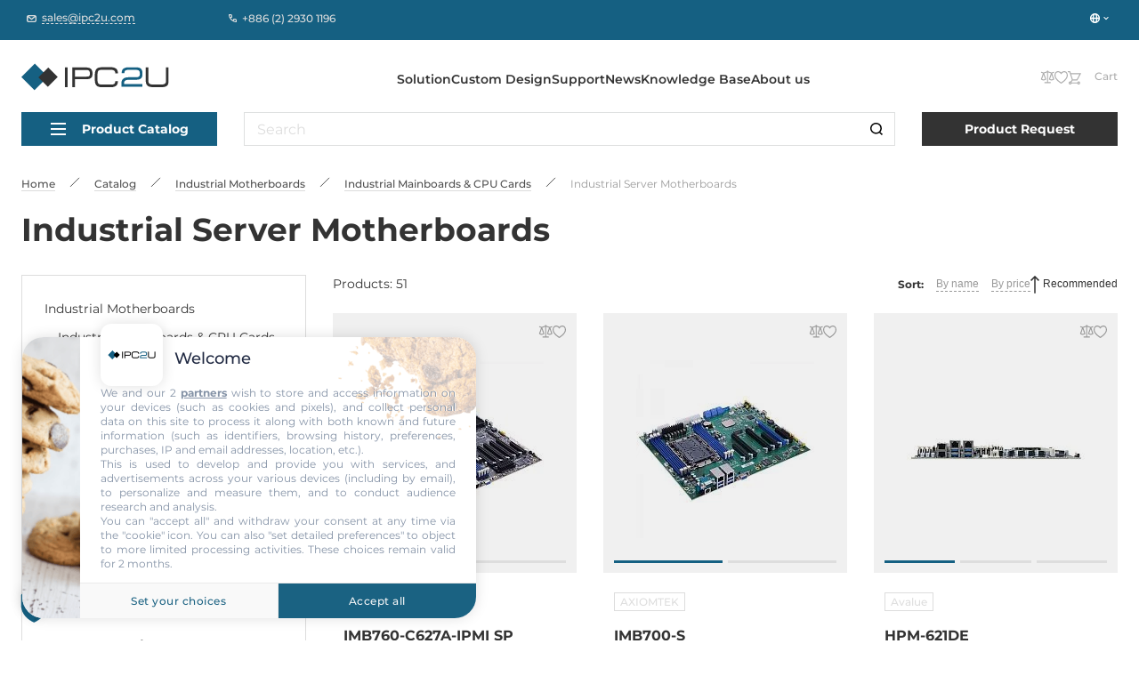

--- FILE ---
content_type: text/html; charset=UTF-8
request_url: https://ipc2u.com/catalog/cpu-boards/cpu-boards/server-boards/
body_size: 22237
content:
<!doctype html>
<html
    lang="en"
    prefix="og: //ogp.me/ns#"
    class="site-theme site-theme--blue"
>
<head>
    <title>Industrial Server Motherboards - Reliable and Efficient Hardware Solutions</title>
    <script data-skip-moving="true">window.APP = {"sessid":"838755cd806662a36bd0f7210b89f03a","routes":{"favorite.toggle.js":"\/favorite\/toggle\/{productId}\/","popup.load-form.js":"\/popup\/load\/{formName}\/","compare.toggle.js":"\/compare\/toggle\/{productId}\/","compare.clear-section.js":"\/compare\/toggle\/clear-section\/{sectionId}\/","compare.add-list.js":"\/compare\/add-list\/","compare.replace.js":"\/compare\/replace\/","cookie.popup.js":"\/cookie\/popup\/","cookie.accept-all.js":"\/cookie\/accept-all\/","cookie.save.js":"\/cookie\/save\/","cookie.reject-all.js":"\/cookie\/reject-all\/","cart.index.js":"\/cart\/","cart.pdf.js":"\/cart\/pdf\/","cart.add.js":"\/cart\/add\/","cart.update.js":"\/cart\/update\/","cart.delete.js":"\/cart\/delete\/","cart.clear.js":"\/cart\/clear\/","cart.check.js":"\/cart\/check\/","order.index.js":"\/order\/"},"additionalRoutes":{"compare":"\/compare\/","favorites":"\/favorites\/"},"lang":{"catalog":{"price-by-request":"Price on request","no-stock":"Not available for sale","price-with-nds":"Price with VAT","cost-with-nds":"Cost with&nbsp;VAT","add-to-cart":"Add to Cart","added-to-cart":"Proceed to Cart","test-product":"Ask for testing","request-product":"Request for replacement","pieces":"pc","total":"Configuration cost","choosed-count":"Selected quantity","choosed-configuration":"Selected configuration","count-by-pcs":"Quantity (pcs)","clear-configuration":"Reset the selected configuration","clear":"Reset","in-stock":"In stock","not-in-stock":"Available","amount-tooltip":"In stock (on the way)","faq":"Questions","favorite":"Favourites","in-favorite":"In favorite","add-favorite":"To favorite","to-favorite":"Go to the favorites page","compare":"Comparison","in-compare":"In compare","add-compare":"Compare","to-compare":"Go to the comparison page","installed":"Installed","filter-range-empty":"No values available","documentation":"Documentation","model":"3D model","blueprint":"Blueprint","software":"Software","nds":"without VAT"},"formService":{"address":"Address","city":"City","serial-number-text":"Multiple serial numbers can be entered separated by commas","product-block-title":"","contacts-block-title":"","back-delivery-block-title":"Return Delivery","receiver-block-title":"Receiver Information","noResult":"No elements found. Try changing the search query.","noOptions":"The list is empty."},"ui":{"exception-title":"Unexpected error","exception-btn-text":"Ok","view-all":"View all","aria-label":{"search":"Search","search-clear":"Clear","menu-burger":"Menu","compare":"To compare","action-compare":"Compare","fav":"To favorites","action-fav":"Favorite","increment":"Increase","decrement":"Decrease","slider-prev":"Back","slider-next":"Forward","to-product":"Go to product #PRODUCT#","close":"Close","send":"Send","change-slide":"Switch slide","scroll-up":"Up","counter":"Quantity","next-page":"Next page","prev-page":"Previous page","slide-dot":"Go to slide"}},"menu":{"by-categories":"By categories","by-manufacturers":"By vendor"},"cookies":{"reject-all":"Reject All","save-my-preferences":"Save My Preferences","accept-all":"Accept All","always-active":"Always Active"},"faq":{"more":"Show more","close":"Show less"},"ecommerce":{"pieces":"PCs","discount":"Discount"}},"compare":[],"favorites":[],"yMapApiKey":null,"googleMapApiKey":"","showGdprPopup":false,"isRu":false};</script><!-- Google Tag Manager -->
<script data-skip-moving="true">(function(w,d,s,l,i){w[l]=w[l]||[];w[l].push({'gtm.start':
new Date().getTime(),event:'gtm.js'});var f=d.getElementsByTagName(s)[0],
j=d.createElement(s),dl=l!='dataLayer'?'&l='+l:'';j.async=true;j.src=
'https://www.googletagmanager.com/gtm.js?id='+i+dl;f.parentNode.insertBefore(j,f);
})(window,document,'script','dataLayer','GTM-5NCDL8WP');</script>
<!-- End Google Tag Manager -->

<link rel="preload" href="/local/css/fonts/Montserrat-Medium.woff2" as="font" type="font/woff2" crossorigin="anonymous"><link rel="preload" href="/local/css/fonts/Montserrat-SemiBold.woff2" as="font" type="font/woff2" crossorigin="anonymous"><link rel="preload" href="/local/css/fonts/Montserrat-Bold.woff2" as="font" type="font/woff2" crossorigin="anonymous"><link rel="preload" href="/local/css/fonts/Montserrat-ExtraBold.woff2" as="font" type="font/woff2" crossorigin="anonymous"><link rel="preload" href="/local/css/fonts/Montserrat-Regular.woff2" as="font" type="font/woff2" crossorigin="anonymous">
<!-- Matomo Tag Manager -->
<script data-skip-moving="true">
  var _mtm = window._mtm = window._mtm || [];
  _mtm.push({'mtm.startTime': (new Date().getTime()), 'event': 'mtm.Start'});
  (function() {
    var d=document, g=d.createElement('script'), s=d.getElementsByTagName('script')[0];
    g.async=true; g.src='https://matomo.ipc2u.com/js/container_9WuHPuAj.js'; s.parentNode.insertBefore(g,s);
  })();
</script>
<!-- End Matomo Tag Manager --><meta http-equiv="Content-Type" content="text/html; charset=UTF-8" />
<meta name="description" content="Server motherboards are ideal for business IT as an appliance, in data centers, cloud and high-performance computing, storage and enterprise applications" />
<link href="/local/build/css/style.css?1766135306266869" type="text/css"  data-template-style="true"  rel="stylesheet" />
<link href="/local/css/custom.css?17310393276062" type="text/css"  data-template-style="true"  rel="stylesheet" />
<link rel="shortcut icon" href="/local/images/favicons/blue/favicon.ico" type="image/x-icon">
<link rel="apple-touch-icon" sizes="180x180" href="/local/images/favicons/blue/apple-touch-icon.png">
<link rel="icon" type="image/png" sizes="256x256" href="/local/images/favicons/blue/android-chrome-192x192.png">
<link rel="icon" type="image/png" sizes="32x32" href="/local/images/favicons/blue/favicon-32x32.png">
<link rel="icon" type="image/png" sizes="16x16" href="/local/images/favicons/blue/favicon-16x16.png">
<link rel="manifest" href="/local/images/favicons/blue/site.webmanifest">
<meta http-equiv="x-ua-compatible" content="ie=edge">
<meta name="cmsmagazine" content="2c2951bb57cffc1481be768a629d3a6e" />
<meta name="format-detection" content="telephone=no">
<meta name="viewport" content="width=device-width, initial-scale=1">
<meta name="msapplication-TileColor" content="#156082">
<meta name="msapplication-config" content="/local/images/favicons/browserconfig.xml">
<meta name="theme-color" content="#156082">
<link rel="mask-icon" href="/local/images/favicons/safari-pinned-tab.svg" color="#156082">
<link rel="search" href="/search/opensearch/" type="application/opensearchdescription+xml" title="IPC2U Worldwide">
<link rel="canonical" href="https://ipc2u.com/catalog/cpu-boards/cpu-boards/server-boards/"/>
<meta name="google-site-verification" content="7BgC2AtFPfwjBAZ_J2354FOpP0xbVEe6LbBXXgAVYAo" />
<link rel="preload" href="/local/build/js/commons.chunk.js?1766116006601690" as="script">
<link rel="preload" href="/local/build/js/catalog-list.bundle.js?175263480618149" as="script">
<meta property="og:type" content="website" />
<meta property="og:title" content="Industrial Server Motherboards - Reliable and Efficient Hardware Solutions" />
<meta property="og:image" content="https://ipc2u.com/upload/iblock/a59/j3nw93rgyt4opmm1ld41ob33w60d0nn1.png" />
<meta property="og:description" content="Server motherboards are ideal for business IT as an appliance, in data centers, cloud and high-performance computing, storage and enterprise applications" />
<meta property="og:url" content="https://ipc2u.com/catalog/cpu-boards/cpu-boards/server-boards/" />
<meta property="og:site_name" content="IPC2U Worldwide" />



<style>.todo {display: none !important;}</style></head>
<body class="page page--catalog-list catalog-list-page  page" onclick="">

<!-- Google Tag Manager (noscript) -->
<noscript><iframe src="https://www.googletagmanager.com/ns.html?id=GTM-5NCDL8WP"
height="0" width="0" style="display:none;visibility:hidden"></iframe></noscript>
<!-- End Google Tag Manager (noscript) -->
<noscript><p><img src="https://matomo.ipc2u.com/matomo.php?idsite=1&rec=1" style="border:0" alt="" /></p></noscript>



<div class="page-wrapper">
    
        <div class="header-anchor"></div>
    <header class="header ">
        <div class="header__fixed-header fixed-header">
            <div class="content-container">
                <div class="fixed-header__wrap">
                                            <a
                            href="mailto:sales@ipc2u.com"
                            class="fixed-header__email link link--with-icon link--dashed seo-email"
                        >
                            <svg class="symbol symbol-email fixed-header__email-icon link__icon"><use xlink:href="/local/build/symbols.svg?8f3c4d52#email"></use></svg>                            <span class="link__text">sales@ipc2u.com</span>
                        </a>
                                                                <div class="fixed-header__phones">
                                                            <a
                                    href="tel:+886 (2) 2930 1196"
                                    class="fixed-header__phone link link--with-icon link--hover-dashed seo-phone"
                                >
                                    <svg class="symbol symbol-phone fixed-header__phone-icon link__icon"><use xlink:href="/local/build/symbols.svg?8f3c4d52#phone"></use></svg>                                    <span class="link__text">+886 (2) 2930 1196</span>
                                </a>
                                                                                </div>
                                        <div class="fixed-header__right">
                                                <div class="vue-lang-switcher vue-loading" data-vue='{"langs":[{"id":6,"name":"DE","link":"https:\/\/ipc2u.de","icon":{"originalSrc":"\/upload\/resize_cache\/uf\/e42\/16_16_140cd750bba9870f18aada2478b24840a\/qdgr237l1hqm5n6anq4uqf0o9zikj0db.png","mime":"image\/png","size":{"width":16,"height":16},"webp":{"srcset":"\/upload\/resize_webp\/uf\/e42\/16_16_140cd750bba9870f18aada2478b24840a\/qdgr237l1hqm5n6anq4uqf0o9zikj0db.png.webp 1x","src":"\/upload\/resize_webp\/uf\/e42\/16_16_140cd750bba9870f18aada2478b24840a\/qdgr237l1hqm5n6anq4uqf0o9zikj0db.png.webp"},"srcset":"\/upload\/resize_cache\/uf\/e42\/16_16_140cd750bba9870f18aada2478b24840a\/qdgr237l1hqm5n6anq4uqf0o9zikj0db.png 1x"},"isCurrent":false}]}'></div>
                    </div>
                </div>
            </div>
        </div>

        <div class="content-container header__relative-container header__mobile-wrap scrollable custom-scrollbar custom-scrollbar--hidden js-menu-scrollable-container">
            <div class="header__wrap">

                                    <a href="/" class="header__logo">
                
                    <img
                        class="header__logo-image"
                        src="/upload/iblock/004/2op158ejei2axzb22joi4k1ooyydpnxq.svg"
                        alt="IPC2U Worldwide"
                        width="195"
                        height="35"
                    >
                    <img
                        class="header__logo-image header__logo-image--mobile"
                        src="/upload/iblock/5f5/h8memxc8eakddp4x8vltg20qhmt8br0t.svg"
                        alt="IPC2U Worldwide"
                        width="51"
                        height="38"
                    >
                    <img
                        class="header__logo-image header__logo-image--mobile-white"
                        src="/local/images/logo-mobile-white.svg?1684212950"
                        alt="IPC2U Worldwide"
                        width="51"
                        height="38"
                    >
                    <img
                        class="header__logo-image header__logo-image--fixed"
                        src="/upload/iblock/5f5/h8memxc8eakddp4x8vltg20qhmt8br0t.svg"
                        loading="lazy"
                        alt="IPC2U Worldwide"
                        width="64"
                        height="46"
                    >

                                    </a>
                
                                                            <div class="header__logo-caption">
                            Industrial Automation&nbsp;Systems                        </div>
                                                    <div class="header__catalog-target js-catalog-fixed-target"></div>
                <nav class="header-menu header__menu">
    <ul class="header__menu-list header-menu__list">
                    <li>
                <a class="link header-menu__item" href="/solution/">Solution</a>
            </li>
                    <li>
                <a class="link header-menu__item" href="/custom-design/">Custom Design</a>
            </li>
                    <li>
                <a class="link header-menu__item" href="/support-service/">Support</a>
            </li>
                    <li>
                <a class="link header-menu__item" href="/news/">News</a>
            </li>
                    <li>
                <a class="link header-menu__item" href="/articles/">Knowledge Base</a>
            </li>
                    <li>
                <a class="link header-menu__item" href="/about-us/">About us</a>
            </li>
            </ul>
</nav>
                <div class="header__search-wrap">
                    <div class="vue-search-form vue-loading" data-vue='{"inHeader":true,"form":{"attributes":{"method":"get","name":"search","action":"\/search\/","class":"form search-form"},"options":{"privacy":"I accept the \u003Ca href=\u0022\/about-us\/terms-of-service\/\u0022 target=\u0022_blank\u0022\u003ETerms of service\u003C\/a\u003E, \u003Ca href=\u0022\/about-us\/terms-conditions\/\u0022 target=\u0022_blank\u0022\u003ETerms of sale\u003C\/a\u003E \u0026 \u003Ca href=\u0022\/about-us\/privacy-cookies\/\u0022 target=\u0022_blank\u0022\u003EPrivacy Policy\u003C\/a\u003E.","suggestionsUrl":"https:\/\/ipc2u.com\/search\/suggestions\/","allResultsText":"View all results"},"validation":[],"fieldset":{"q":{"attributes":{"type":"search","name":"q","required":false,"placeholder":"Search","value":null},"options":{"label":"form.base.label.q"}}}}}'></div>
                </div>
                <div class="header__actions">
                    <div class="header__mobile-lang">
                        <div class="vue-lang-switcher vue-loading" data-vue='{"langs":[{"id":6,"name":"DE","link":"https:\/\/ipc2u.de","icon":{"originalSrc":"\/upload\/resize_cache\/uf\/e42\/16_16_140cd750bba9870f18aada2478b24840a\/qdgr237l1hqm5n6anq4uqf0o9zikj0db.png","mime":"image\/png","size":{"width":16,"height":16},"webp":{"srcset":"\/upload\/resize_webp\/uf\/e42\/16_16_140cd750bba9870f18aada2478b24840a\/qdgr237l1hqm5n6anq4uqf0o9zikj0db.png.webp 1x","src":"\/upload\/resize_webp\/uf\/e42\/16_16_140cd750bba9870f18aada2478b24840a\/qdgr237l1hqm5n6anq4uqf0o9zikj0db.png.webp"},"srcset":"\/upload\/resize_cache\/uf\/e42\/16_16_140cd750bba9870f18aada2478b24840a\/qdgr237l1hqm5n6anq4uqf0o9zikj0db.png 1x"},"isCurrent":false}]}'></div>
                    </div>

                    <button class="header__search-button header__search-button--visible-fixed js-open-search" aria-label="Search">
                        <svg class="symbol symbol-search header__search-icon"><use xlink:href="/local/build/symbols.svg?8f3c4d52#search"></use></svg>                    </button>
                    
                    <div class="vue-header-compare-btn vue-loading" data-vue='{"count":0,"isEmpty":true}'></div>
                    <div class="vue-header-favorite-btn vue-loading" data-vue='{"count":0,"isEmpty":true}'></div>
                    <div class="vue-cart-counter vue-loading" data-vue='{"cartText":"Cart"}'></div>                    <button class="burger header__burger burger--visible-md js-burger" aria-label="Menu">
                        <span class="burger__line"></span>
                        <span class="burger__line"></span>
                        <span class="burger__line"></span>
                    </button>
                </div>
            </div>

            <div class="header__fixed-header fixed-header fixed-header--visible-md">
                                <div class="vue-lang-switcher vue-loading" data-vue='{"langs":[{"id":6,"name":"DE","link":"https:\/\/ipc2u.de","icon":{"originalSrc":"\/upload\/resize_cache\/uf\/e42\/16_16_140cd750bba9870f18aada2478b24840a\/qdgr237l1hqm5n6anq4uqf0o9zikj0db.png","mime":"image\/png","size":{"width":16,"height":16},"webp":{"srcset":"\/upload\/resize_webp\/uf\/e42\/16_16_140cd750bba9870f18aada2478b24840a\/qdgr237l1hqm5n6anq4uqf0o9zikj0db.png.webp 1x","src":"\/upload\/resize_webp\/uf\/e42\/16_16_140cd750bba9870f18aada2478b24840a\/qdgr237l1hqm5n6anq4uqf0o9zikj0db.png.webp"},"srcset":"\/upload\/resize_cache\/uf\/e42\/16_16_140cd750bba9870f18aada2478b24840a\/qdgr237l1hqm5n6anq4uqf0o9zikj0db.png 1x"},"isCurrent":false}]}'></div>
            </div>
            <div class="header__catalog header-catalog">
                <div class="header__catalog-target js-catalog-target"></div>

    
    <div class="header__catalog-btn-wrap header-catalog__btn-wrap js-catalog-btn">
        <div class="vue-catalog-menu vue-loading" data-vue='{"items":[{"text":"Industrial PCs \u0421onfigurator","link":"\/catalog\/configurator\/","selected":false,"items":[{"text":"1U \/ 2U 19\u0022 Computer iNNOKERN","link":"\/catalog\/configurator\/ikern-2000\/","selected":false,"items":[]},{"text":"3U 19\u0022 Computer iNNOKERN","link":"\/catalog\/configurator\/ikern-3000\/","selected":false,"items":[]},{"text":"4U 19\u0022 Computer iNNOKERN","link":"\/catalog\/configurator\/ikern-4000\/","selected":false,"items":[]},{"text":"Tower Computer iNNOKERN","link":"\/catalog\/configurator\/tower-industrial-computer-innokern\/","selected":false,"items":[]},{"text":"Embedded Box PC","link":"\/catalog\/configurator\/embedded-box-systems\/","selected":false,"items":[]},{"text":"Panel PC","link":"\/catalog\/configurator\/panel-pc\/","selected":false,"items":[]},{"text":"Display","link":"\/catalog\/configurator\/display\/","selected":false,"items":[]}]},{"text":"Industrial Computers","link":"\/catalog\/industrial-computer\/","selected":false,"items":[{"text":"19\u0022 Industrial \u0421omputers","link":"\/catalog\/industrial-computer\/rackmount-industrial-pc\/","selected":false,"items":[]},{"text":"Embedded PC, Industrial Box \/ Mini-PC","link":"\/catalog\/industrial-computer\/embedded-box-pc\/","selected":false,"items":[]},{"text":"Industrial Panel PCs","link":"\/catalog\/industrial-computer\/panel-pc\/","selected":false,"items":[]},{"text":"Rugged Notebook","link":"\/catalog\/industrial-computer\/industrial-rugged-notebook\/","selected":false,"items":[]},{"text":"Rugged Tablets","link":"\/catalog\/industrial-computer\/rugged-tablet-pc\/","selected":false,"items":[]},{"text":"Mobile Workstation Systems","link":"\/catalog\/industrial-computer\/mobile-workstations\/","selected":false,"items":[]},{"text":"Rugged Handheld Computer","link":"\/catalog\/industrial-computer\/rugged-pda\/","selected":false,"items":[]}]},{"text":"Industrial Motherboards","link":"\/catalog\/cpu-boards\/","selected":false,"items":[{"text":"Industrial Mainboards \u0026 CPU Cards","link":"\/catalog\/cpu-boards\/cpu-boards\/","selected":false,"items":[]},{"text":"Embedded SBC Boards","link":"\/catalog\/cpu-boards\/embedded-board\/","selected":false,"items":[]},{"text":"Embedded Modules and System-On-Modules","link":"\/catalog\/cpu-boards\/cpu-board-module\/","selected":false,"items":[]}]},{"text":"Medical Computer","link":"\/catalog\/medical-computer\/","selected":false,"items":[{"text":"Medical Tablets","link":"\/catalog\/medical-computer\/medical-tablet-pcs\/","selected":false,"items":[]},{"text":"Medical Panel PCs","link":"\/catalog\/medical-computer\/medical-panel-pcs-and-medical-hmi\/","selected":false,"items":[]},{"text":"Medical Displays","link":"\/catalog\/medical-computer\/medical-displays-t\/","selected":false,"items":[]},{"text":"Medical Box PCs","link":"\/catalog\/medical-computer\/medical-box-pcs\/","selected":false,"items":[]},{"text":"Accessories for Medical PCs","link":"\/catalog\/medical-computer\/accessories-for-medical-computers\/","selected":false,"items":[]}]},{"text":"\u0421omponents and Peripherals","link":"\/catalog\/pc-component-and-periphery\/","selected":false,"items":[{"text":"Industrial Displays and Monitors","link":"\/catalog\/pc-component-and-periphery\/display\/","selected":false,"items":[]},{"text":"Industrial SSD and Flash Disks","link":"\/catalog\/pc-component-and-periphery\/industrial-flash-disk\/","selected":false,"items":[]},{"text":"Industrial RAM","link":"\/catalog\/pc-component-and-periphery\/memory\/","selected":false,"items":[]},{"text":"KVM Consoles","link":"\/catalog\/pc-component-and-periphery\/kvm-console\/","selected":false,"items":[]},{"text":"Industrial Power Supplies","link":"\/catalog\/pc-component-and-periphery\/industrial-power-supply\/","selected":false,"items":[]},{"text":"Industrial Computer Chassis","link":"\/catalog\/pc-component-and-periphery\/chassis\/","selected":false,"items":[]},{"text":"Industrial Keyboards","link":"\/catalog\/pc-component-and-periphery\/industrial-keyboard\/","selected":false,"items":[]},{"text":"M.2 and Mini-PCIe Expansion modules","link":"\/catalog\/pc-component-and-periphery\/boards-and-expansion-modules-to-increase-functionality\/","selected":false,"items":[]},{"text":"Industrial Backplanes","link":"\/catalog\/pc-component-and-periphery\/backplane\/","selected":false,"items":[]},{"text":"Industrial Video capture cards","link":"\/catalog\/pc-component-and-periphery\/video-capture-cards\/","selected":false,"items":[]},{"text":"AI Accelerator and AI Edge Computing Modules","link":"\/catalog\/pc-component-and-periphery\/system-performance-accelerators\/","selected":false,"items":[]}]},{"text":"Industrial Communications","link":"\/catalog\/industrial-communication\/","selected":false,"items":[{"text":"Industrial Ethernet Switches","link":"\/catalog\/industrial-communication\/ethernet-switch\/","selected":false,"items":[]},{"text":"Industrial Wireless Solutions","link":"\/catalog\/industrial-communication\/wireless-communication\/","selected":false,"items":[]},{"text":"Serial Device Servers","link":"\/catalog\/industrial-communication\/serial-device-server\/","selected":false,"items":[]},{"text":"Converters and Repeaters","link":"\/catalog\/industrial-communication\/converter-and-repeater\/","selected":false,"items":[]},{"text":"Media Converters","link":"\/catalog\/industrial-communication\/media-converter\/","selected":false,"items":[]},{"text":"Protocol Gateways","link":"\/catalog\/industrial-communication\/gateway\/","selected":false,"items":[]},{"text":"Multiport Serial Boards","link":"\/catalog\/industrial-communication\/serial-board\/","selected":false,"items":[]},{"text":"Time-Sensitive Networking","link":"\/catalog\/industrial-communication\/tsn-switches\/","selected":false,"items":[]},{"text":"Cables and Accessories","link":"\/catalog\/industrial-communication\/cable\/","selected":false,"items":[]},{"text":"Mounting kits","link":"\/catalog\/industrial-communication\/mounting-kit\/","selected":false,"items":[]},{"text":"Industrial Power Supply","link":"\/catalog\/industrial-communication\/power-supply\/","selected":false,"items":[]}]},{"text":"Industrial Automation","link":"\/catalog\/process-automation\/","selected":false,"items":[{"text":"Industrial Controllers","link":"\/catalog\/process-automation\/industrial-controller\/","selected":false,"items":[]},{"text":"Expansion modules for controllers","link":"\/catalog\/process-automation\/expansion-modules-for-controllers\/","selected":false,"items":[]},{"text":"Remote I\/O Devices and Modules","link":"\/catalog\/process-automation\/remote-io\/","selected":false,"items":[]},{"text":"Input \/ Output Expansion Enclosures","link":"\/catalog\/process-automation\/i-o-baskets\/","selected":false,"items":[]},{"text":"Input \/ Output Boards and Cards","link":"\/catalog\/process-automation\/input-output\/","selected":false,"items":[]},{"text":"Operator Panels and Terminals (HMI)","link":"\/catalog\/process-automation\/hmi\/","selected":false,"items":[]},{"text":"Industrial Monitoring and Measurement Devices","link":"\/catalog\/process-automation\/monitoring-and-measuring\/","selected":false,"items":[]},{"text":"Signal Conditioning Modules","link":"\/catalog\/process-automation\/signal-conditioners\/","selected":false,"items":[]},{"text":"Industrial Terminal Boards and Modules","link":"\/catalog\/process-automation\/termination-board\/","selected":false,"items":[]},{"text":"Industrial Power Supply","link":"\/catalog\/process-automation\/power-supply\/","selected":false,"items":[]},{"text":"Cables and Connectors","link":"\/catalog\/process-automation\/cables\/","selected":false,"items":[]}]},{"text":"Industrial Video Surveillance","link":"\/catalog\/surveillance\/","selected":false,"items":[{"text":"Industrial IP Cameras","link":"\/catalog\/surveillance\/cameras\/","selected":false,"items":[]},{"text":"Industrial Video Recorders and NVR Systems","link":"\/catalog\/surveillance\/dvr-and-mobile-nvr-systems\/","selected":false,"items":[]},{"text":"Industrial Video encoders and decoders","link":"\/catalog\/surveillance\/video-encoders-and-decoders\/","selected":false,"items":[]},{"text":"Optional equipment for cameras","link":"\/catalog\/surveillance\/optional-equipment\/","selected":false,"items":[]}]},{"text":"Industrial Automation Software","link":"\/catalog\/software\/","selected":false,"items":[{"text":"SCADA Trace Mode 6","link":"\/catalog\/software\/scada-trace-mode-6\/","selected":false,"items":[]},{"text":"ISAGRAF 3.5","link":"\/catalog\/software\/isagraf-35\/","selected":false,"items":[]},{"text":"SmartView Software","link":"\/catalog\/software\/software\/","selected":false,"items":[]}]}],"manufacturersMenu":[{"text":"Industrial Personal Computer 2U GmbH","link":"\/about-us\/vendors\/industrial-personal-computer-2u-gmbh\/","selected":false,"items":[{"text":"Industrial Displays and Monitors","link":"\/catalog\/pc-component-and-periphery\/display\/vendor-industrial-personal-computer-2u-gmbh\/","selected":false,"items":[]},{"text":"1U \/ 2U 19\u0022 Computer iNNOKERN","link":"\/catalog\/configurator\/ikern-2000\/vendor-industrial-personal-computer-2u-gmbh\/","selected":false,"items":[]},{"text":"3U 19\u0022 Computer iNNOKERN","link":"\/catalog\/configurator\/ikern-3000\/vendor-industrial-personal-computer-2u-gmbh\/","selected":false,"items":[]},{"text":"4U 19\u0022 Computer iNNOKERN","link":"\/catalog\/configurator\/ikern-4000\/vendor-industrial-personal-computer-2u-gmbh\/","selected":false,"items":[]},{"text":"Tower Computer iNNOKERN","link":"\/catalog\/configurator\/tower-industrial-computer-innokern\/vendor-industrial-personal-computer-2u-gmbh\/","selected":false,"items":[]},{"text":"Embedded Box PC","link":"\/catalog\/configurator\/embedded-box-systems\/vendor-industrial-personal-computer-2u-gmbh\/","selected":false,"items":[]},{"text":"Display","link":"\/catalog\/configurator\/display\/vendor-industrial-personal-computer-2u-gmbh\/","selected":false,"items":[]},{"text":"Embedded PC, Industrial Box \/ Mini-PC","link":"\/catalog\/industrial-computer\/embedded-box-pc\/vendor-industrial-personal-computer-2u-gmbh\/","selected":false,"items":[]},{"text":"Industrial Panel PCs","link":"\/catalog\/industrial-computer\/panel-pc\/vendor-industrial-personal-computer-2u-gmbh\/","selected":false,"items":[]},{"text":"Rugged Tablets","link":"\/catalog\/industrial-computer\/rugged-tablet-pc\/vendor-industrial-personal-computer-2u-gmbh\/","selected":false,"items":[]},{"text":"Mobile Workstation Systems","link":"\/catalog\/industrial-computer\/mobile-workstations\/vendor-industrial-personal-computer-2u-gmbh\/","selected":false,"items":[]}]},{"text":"ADLink","link":"\/about-us\/vendors\/adlink\/","selected":false,"items":[{"text":"19\u0022 Industrial \u0421omputers","link":"\/catalog\/industrial-computer\/rackmount-industrial-pc\/vendor-adlink\/","selected":false,"items":[]},{"text":"Embedded PC, Industrial Box \/ Mini-PC","link":"\/catalog\/industrial-computer\/embedded-box-pc\/vendor-adlink\/","selected":false,"items":[]},{"text":"Remote I\/O Devices and Modules","link":"\/catalog\/process-automation\/remote-io\/vendor-adlink\/","selected":false,"items":[]},{"text":"Input \/ Output Boards and Cards","link":"\/catalog\/process-automation\/input-output\/vendor-adlink\/","selected":false,"items":[]},{"text":"Industrial Terminal Boards and Modules","link":"\/catalog\/process-automation\/termination-board\/vendor-adlink\/","selected":false,"items":[]},{"text":"Industrial Mainboards \u0026 CPU Cards","link":"\/catalog\/cpu-boards\/cpu-boards\/vendor-adlink\/","selected":false,"items":[]},{"text":"Embedded Modules and System-On-Modules","link":"\/catalog\/cpu-boards\/cpu-board-module\/vendor-adlink\/","selected":false,"items":[]},{"text":"Converters and Repeaters","link":"\/catalog\/industrial-communication\/converter-and-repeater\/vendor-adlink\/","selected":false,"items":[]},{"text":"Multiport Serial Boards","link":"\/catalog\/industrial-communication\/serial-board\/vendor-adlink\/","selected":false,"items":[]},{"text":"Industrial Power Supplies","link":"\/catalog\/pc-component-and-periphery\/industrial-power-supply\/vendor-adlink\/","selected":false,"items":[]},{"text":"Industrial Computer Chassis","link":"\/catalog\/pc-component-and-periphery\/chassis\/vendor-adlink\/","selected":false,"items":[]},{"text":"Industrial Backplanes","link":"\/catalog\/pc-component-and-periphery\/backplane\/vendor-adlink\/","selected":false,"items":[]},{"text":"Industrial Video capture cards","link":"\/catalog\/pc-component-and-periphery\/video-capture-cards\/vendor-adlink\/","selected":false,"items":[]}]},{"text":"NEXCOM","link":"\/about-us\/vendors\/nexcom\/","selected":false,"items":[{"text":"19\u0022 Industrial \u0421omputers","link":"\/catalog\/industrial-computer\/rackmount-industrial-pc\/vendor-nexcom\/","selected":false,"items":[]},{"text":"Embedded PC, Industrial Box \/ Mini-PC","link":"\/catalog\/industrial-computer\/embedded-box-pc\/vendor-nexcom\/","selected":false,"items":[]},{"text":"Industrial Panel PCs","link":"\/catalog\/industrial-computer\/panel-pc\/vendor-nexcom\/","selected":false,"items":[]},{"text":"Industrial Mainboards \u0026 CPU Cards","link":"\/catalog\/cpu-boards\/cpu-boards\/vendor-nexcom\/","selected":false,"items":[]},{"text":"Embedded SBC Boards","link":"\/catalog\/cpu-boards\/embedded-board\/vendor-nexcom\/","selected":false,"items":[]},{"text":"Embedded Modules and System-On-Modules","link":"\/catalog\/cpu-boards\/cpu-board-module\/vendor-nexcom\/","selected":false,"items":[]},{"text":"Industrial IP Cameras","link":"\/catalog\/surveillance\/cameras\/vendor-nexcom\/","selected":false,"items":[]},{"text":"Industrial Displays and Monitors","link":"\/catalog\/pc-component-and-periphery\/display\/vendor-nexcom\/","selected":false,"items":[]},{"text":"Industrial Backplanes","link":"\/catalog\/pc-component-and-periphery\/backplane\/vendor-nexcom\/","selected":false,"items":[]},{"text":"AI Accelerator and AI Edge Computing Modules","link":"\/catalog\/pc-component-and-periphery\/system-performance-accelerators\/vendor-nexcom\/","selected":false,"items":[]},{"text":"Industrial Ethernet Switches","link":"\/catalog\/industrial-communication\/ethernet-switch\/vendor-nexcom\/","selected":false,"items":[]},{"text":"Industrial Wireless Solutions","link":"\/catalog\/industrial-communication\/wireless-communication\/vendor-nexcom\/","selected":false,"items":[]},{"text":"Industrial Controllers","link":"\/catalog\/process-automation\/industrial-controller\/vendor-nexcom\/","selected":false,"items":[]},{"text":"Industrial Monitoring and Measurement Devices","link":"\/catalog\/process-automation\/monitoring-and-measuring\/vendor-nexcom\/","selected":false,"items":[]},{"text":"Embedded Box PC","link":"\/catalog\/configurator\/embedded-box-systems\/vendor-nexcom\/","selected":false,"items":[]}]},{"text":"ICOP","link":"\/about-us\/vendors\/icop\/","selected":false,"items":[{"text":"Industrial Displays and Monitors","link":"\/catalog\/pc-component-and-periphery\/display\/vendor-icop\/","selected":false,"items":[]},{"text":"Industrial SSD and Flash Disks","link":"\/catalog\/pc-component-and-periphery\/industrial-flash-disk\/vendor-icop\/","selected":false,"items":[]},{"text":"Embedded SBC Boards","link":"\/catalog\/cpu-boards\/embedded-board\/vendor-icop\/","selected":false,"items":[]},{"text":"Embedded Modules and System-On-Modules","link":"\/catalog\/cpu-boards\/cpu-board-module\/vendor-icop\/","selected":false,"items":[]},{"text":"Embedded PC, Industrial Box \/ Mini-PC","link":"\/catalog\/industrial-computer\/embedded-box-pc\/vendor-icop\/","selected":false,"items":[]},{"text":"Industrial Panel PCs","link":"\/catalog\/industrial-computer\/panel-pc\/vendor-icop\/","selected":false,"items":[]}]},{"text":"ICP DAS","link":"\/about-us\/vendors\/icp-das\/","selected":false,"items":[{"text":"Industrial Controllers","link":"\/catalog\/process-automation\/industrial-controller\/vendor-icp-das\/","selected":false,"items":[]},{"text":"Expansion modules for controllers","link":"\/catalog\/process-automation\/expansion-modules-for-controllers\/vendor-icp-das\/","selected":false,"items":[]},{"text":"Remote I\/O Devices and Modules","link":"\/catalog\/process-automation\/remote-io\/vendor-icp-das\/","selected":false,"items":[]},{"text":"Input \/ Output Expansion Enclosures","link":"\/catalog\/process-automation\/i-o-baskets\/vendor-icp-das\/","selected":false,"items":[]},{"text":"Input \/ Output Boards and Cards","link":"\/catalog\/process-automation\/input-output\/vendor-icp-das\/","selected":false,"items":[]},{"text":"Operator Panels and Terminals (HMI)","link":"\/catalog\/process-automation\/hmi\/vendor-icp-das\/","selected":false,"items":[]},{"text":"Industrial Monitoring and Measurement Devices","link":"\/catalog\/process-automation\/monitoring-and-measuring\/vendor-icp-das\/","selected":false,"items":[]},{"text":"Signal Conditioning Modules","link":"\/catalog\/process-automation\/signal-conditioners\/vendor-icp-das\/","selected":false,"items":[]},{"text":"Industrial Terminal Boards and Modules","link":"\/catalog\/process-automation\/termination-board\/vendor-icp-das\/","selected":false,"items":[]},{"text":"Industrial Ethernet Switches","link":"\/catalog\/industrial-communication\/ethernet-switch\/vendor-icp-das\/","selected":false,"items":[]},{"text":"Industrial Wireless Solutions","link":"\/catalog\/industrial-communication\/wireless-communication\/vendor-icp-das\/","selected":false,"items":[]},{"text":"Serial Device Servers","link":"\/catalog\/industrial-communication\/serial-device-server\/vendor-icp-das\/","selected":false,"items":[]},{"text":"Converters and Repeaters","link":"\/catalog\/industrial-communication\/converter-and-repeater\/vendor-icp-das\/","selected":false,"items":[]},{"text":"Media Converters","link":"\/catalog\/industrial-communication\/media-converter\/vendor-icp-das\/","selected":false,"items":[]},{"text":"Protocol Gateways","link":"\/catalog\/industrial-communication\/gateway\/vendor-icp-das\/","selected":false,"items":[]},{"text":"Multiport Serial Boards","link":"\/catalog\/industrial-communication\/serial-board\/vendor-icp-das\/","selected":false,"items":[]},{"text":"Industrial Displays and Monitors","link":"\/catalog\/pc-component-and-periphery\/display\/vendor-icp-das\/","selected":false,"items":[]},{"text":"Industrial IP Cameras","link":"\/catalog\/surveillance\/cameras\/vendor-icp-das\/","selected":false,"items":[]},{"text":"Embedded PC, Industrial Box \/ Mini-PC","link":"\/catalog\/industrial-computer\/embedded-box-pc\/vendor-icp-das\/","selected":false,"items":[]}]},{"text":"Winmate","link":"\/about-us\/vendors\/winmate\/","selected":false,"items":[{"text":"Industrial Displays and Monitors","link":"\/catalog\/pc-component-and-periphery\/display\/vendor-winmate\/","selected":false,"items":[]},{"text":"19\u0022 Industrial \u0421omputers","link":"\/catalog\/industrial-computer\/rackmount-industrial-pc\/vendor-winmate\/","selected":false,"items":[]},{"text":"Embedded PC, Industrial Box \/ Mini-PC","link":"\/catalog\/industrial-computer\/embedded-box-pc\/vendor-winmate\/","selected":false,"items":[]},{"text":"Industrial Panel PCs","link":"\/catalog\/industrial-computer\/panel-pc\/vendor-winmate\/","selected":false,"items":[]},{"text":"Rugged Notebook","link":"\/catalog\/industrial-computer\/industrial-rugged-notebook\/vendor-winmate\/","selected":false,"items":[]},{"text":"Rugged Tablets","link":"\/catalog\/industrial-computer\/rugged-tablet-pc\/vendor-winmate\/","selected":false,"items":[]},{"text":"Rugged Handheld Computer","link":"\/catalog\/industrial-computer\/rugged-pda\/vendor-winmate\/","selected":false,"items":[]},{"text":"Industrial Ethernet Switches","link":"\/catalog\/industrial-communication\/ethernet-switch\/vendor-winmate\/","selected":false,"items":[]},{"text":"Industrial Wireless Solutions","link":"\/catalog\/industrial-communication\/wireless-communication\/vendor-winmate\/","selected":false,"items":[]},{"text":"Operator Panels and Terminals (HMI)","link":"\/catalog\/process-automation\/hmi\/vendor-winmate\/","selected":false,"items":[]}]},{"text":"Planet","link":"\/about-us\/vendors\/planet\/","selected":false,"items":[{"text":"Industrial Ethernet Switches","link":"\/catalog\/industrial-communication\/ethernet-switch\/vendor-planet\/","selected":false,"items":[]},{"text":"Industrial Wireless Solutions","link":"\/catalog\/industrial-communication\/wireless-communication\/vendor-planet\/","selected":false,"items":[]},{"text":"Serial Device Servers","link":"\/catalog\/industrial-communication\/serial-device-server\/vendor-planet\/","selected":false,"items":[]},{"text":"Converters and Repeaters","link":"\/catalog\/industrial-communication\/converter-and-repeater\/vendor-planet\/","selected":false,"items":[]},{"text":"Media Converters","link":"\/catalog\/industrial-communication\/media-converter\/vendor-planet\/","selected":false,"items":[]},{"text":"Protocol Gateways","link":"\/catalog\/industrial-communication\/gateway\/vendor-planet\/","selected":false,"items":[]},{"text":"Multiport Serial Boards","link":"\/catalog\/industrial-communication\/serial-board\/vendor-planet\/","selected":false,"items":[]},{"text":"Cables and Accessories","link":"\/catalog\/industrial-communication\/cable\/vendor-planet\/","selected":false,"items":[]},{"text":"Mounting kits","link":"\/catalog\/industrial-communication\/mounting-kit\/vendor-planet\/","selected":false,"items":[]},{"text":"Industrial Power Supply","link":"\/catalog\/industrial-communication\/power-supply\/vendor-planet\/","selected":false,"items":[]},{"text":"Industrial IP Cameras","link":"\/catalog\/surveillance\/cameras\/vendor-planet\/","selected":false,"items":[]},{"text":"Industrial Video Recorders and NVR Systems","link":"\/catalog\/surveillance\/dvr-and-mobile-nvr-systems\/vendor-planet\/","selected":false,"items":[]},{"text":"Industrial Video encoders and decoders","link":"\/catalog\/surveillance\/video-encoders-and-decoders\/vendor-planet\/","selected":false,"items":[]},{"text":"19\u0022 Industrial \u0421omputers","link":"\/catalog\/industrial-computer\/rackmount-industrial-pc\/vendor-planet\/","selected":false,"items":[]},{"text":"Industrial Displays and Monitors","link":"\/catalog\/pc-component-and-periphery\/display\/vendor-planet\/","selected":false,"items":[]},{"text":"KVM Consoles","link":"\/catalog\/pc-component-and-periphery\/kvm-console\/vendor-planet\/","selected":false,"items":[]},{"text":"Industrial Power Supplies","link":"\/catalog\/pc-component-and-periphery\/industrial-power-supply\/vendor-planet\/","selected":false,"items":[]},{"text":"Remote I\/O Devices and Modules","link":"\/catalog\/process-automation\/remote-io\/vendor-planet\/","selected":false,"items":[]},{"text":"Industrial Monitoring and Measurement Devices","link":"\/catalog\/process-automation\/monitoring-and-measuring\/vendor-planet\/","selected":false,"items":[]},{"text":"Industrial Power Supply","link":"\/catalog\/process-automation\/power-supply\/vendor-planet\/","selected":false,"items":[]},{"text":"Cables and Connectors","link":"\/catalog\/process-automation\/cables\/vendor-planet\/","selected":false,"items":[]}]},{"text":"MOXA","link":"\/about-us\/vendors\/moxa\/","selected":false,"items":[{"text":"Industrial Ethernet Switches","link":"\/catalog\/industrial-communication\/ethernet-switch\/vendor-moxa\/","selected":false,"items":[]},{"text":"Industrial Wireless Solutions","link":"\/catalog\/industrial-communication\/wireless-communication\/vendor-moxa\/","selected":false,"items":[]},{"text":"Serial Device Servers","link":"\/catalog\/industrial-communication\/serial-device-server\/vendor-moxa\/","selected":false,"items":[]},{"text":"Converters and Repeaters","link":"\/catalog\/industrial-communication\/converter-and-repeater\/vendor-moxa\/","selected":false,"items":[]},{"text":"Media Converters","link":"\/catalog\/industrial-communication\/media-converter\/vendor-moxa\/","selected":false,"items":[]},{"text":"Protocol Gateways","link":"\/catalog\/industrial-communication\/gateway\/vendor-moxa\/","selected":false,"items":[]},{"text":"Multiport Serial Boards","link":"\/catalog\/industrial-communication\/serial-board\/vendor-moxa\/","selected":false,"items":[]},{"text":"Cables and Accessories","link":"\/catalog\/industrial-communication\/cable\/vendor-moxa\/","selected":false,"items":[]},{"text":"Industrial Controllers","link":"\/catalog\/process-automation\/industrial-controller\/vendor-moxa\/","selected":false,"items":[]},{"text":"Remote I\/O Devices and Modules","link":"\/catalog\/process-automation\/remote-io\/vendor-moxa\/","selected":false,"items":[]},{"text":"Input \/ Output Expansion Enclosures","link":"\/catalog\/process-automation\/i-o-baskets\/vendor-moxa\/","selected":false,"items":[]},{"text":"19\u0022 Industrial \u0421omputers","link":"\/catalog\/industrial-computer\/rackmount-industrial-pc\/vendor-moxa\/","selected":false,"items":[]},{"text":"Embedded PC, Industrial Box \/ Mini-PC","link":"\/catalog\/industrial-computer\/embedded-box-pc\/vendor-moxa\/","selected":false,"items":[]},{"text":"Industrial Panel PCs","link":"\/catalog\/industrial-computer\/panel-pc\/vendor-moxa\/","selected":false,"items":[]},{"text":"Industrial Displays and Monitors","link":"\/catalog\/pc-component-and-periphery\/display\/vendor-moxa\/","selected":false,"items":[]},{"text":"Industrial IP Cameras","link":"\/catalog\/surveillance\/cameras\/vendor-moxa\/","selected":false,"items":[]},{"text":"Industrial Video encoders and decoders","link":"\/catalog\/surveillance\/video-encoders-and-decoders\/vendor-moxa\/","selected":false,"items":[]}]},{"text":"Durabook","link":"\/about-us\/vendors\/durabook\/","selected":false,"items":[{"text":"Rugged Notebook","link":"\/catalog\/industrial-computer\/industrial-rugged-notebook\/vendor-durabook\/","selected":false,"items":[]},{"text":"Rugged Tablets","link":"\/catalog\/industrial-computer\/rugged-tablet-pc\/vendor-durabook\/","selected":false,"items":[]}]},{"text":"ARIESYS","link":"\/about-us\/vendors\/ariesys\/","selected":false,"items":[{"text":"Mobile Workstation Systems","link":"\/catalog\/industrial-computer\/mobile-workstations\/vendor-ariesys\/","selected":false,"items":[]},{"text":"KVM Consoles","link":"\/catalog\/pc-component-and-periphery\/kvm-console\/vendor-ariesys\/","selected":false,"items":[]},{"text":"Industrial Computer Chassis","link":"\/catalog\/pc-component-and-periphery\/chassis\/vendor-ariesys\/","selected":false,"items":[]},{"text":"Industrial Keyboards","link":"\/catalog\/pc-component-and-periphery\/industrial-keyboard\/vendor-ariesys\/","selected":false,"items":[]}]},{"text":"CTC Union","link":"\/about-us\/vendors\/ctc-union\/","selected":false,"items":[{"text":"Industrial Ethernet Switches","link":"\/catalog\/industrial-communication\/ethernet-switch\/vendor-ctc-union\/","selected":false,"items":[]},{"text":"Industrial Wireless Solutions","link":"\/catalog\/industrial-communication\/wireless-communication\/vendor-ctc-union\/","selected":false,"items":[]},{"text":"Serial Device Servers","link":"\/catalog\/industrial-communication\/serial-device-server\/vendor-ctc-union\/","selected":false,"items":[]},{"text":"Converters and Repeaters","link":"\/catalog\/industrial-communication\/converter-and-repeater\/vendor-ctc-union\/","selected":false,"items":[]},{"text":"Media Converters","link":"\/catalog\/industrial-communication\/media-converter\/vendor-ctc-union\/","selected":false,"items":[]},{"text":"Protocol Gateways","link":"\/catalog\/industrial-communication\/gateway\/vendor-ctc-union\/","selected":false,"items":[]},{"text":"Cables and Accessories","link":"\/catalog\/industrial-communication\/cable\/vendor-ctc-union\/","selected":false,"items":[]},{"text":"Industrial Power Supply","link":"\/catalog\/industrial-communication\/power-supply\/vendor-ctc-union\/","selected":false,"items":[]},{"text":"SCADA Trace Mode 6","link":"\/catalog\/software\/scada-trace-mode-6\/vendor-ctc-union\/","selected":false,"items":[]},{"text":"SmartView Software","link":"\/catalog\/software\/software\/vendor-ctc-union\/","selected":false,"items":[]},{"text":"Industrial Displays and Monitors","link":"\/catalog\/pc-component-and-periphery\/display\/vendor-ctc-union\/","selected":false,"items":[]},{"text":"Industrial Power Supply","link":"\/catalog\/process-automation\/power-supply\/vendor-ctc-union\/","selected":false,"items":[]},{"text":"Cables and Connectors","link":"\/catalog\/process-automation\/cables\/vendor-ctc-union\/","selected":false,"items":[]}]},{"text":"InnoDisk","link":"\/about-us\/vendors\/innodisk\/","selected":false,"items":[{"text":"Industrial SSD and Flash Disks","link":"\/catalog\/pc-component-and-periphery\/industrial-flash-disk\/vendor-innodisk\/","selected":false,"items":[]},{"text":"Industrial RAM","link":"\/catalog\/pc-component-and-periphery\/memory\/vendor-innodisk\/","selected":false,"items":[]},{"text":"M.2 and Mini-PCIe Expansion modules","link":"\/catalog\/pc-component-and-periphery\/boards-and-expansion-modules-to-increase-functionality\/vendor-innodisk\/","selected":false,"items":[]},{"text":"AI Accelerator and AI Edge Computing Modules","link":"\/catalog\/pc-component-and-periphery\/system-performance-accelerators\/vendor-innodisk\/","selected":false,"items":[]},{"text":"Multiport Serial Boards","link":"\/catalog\/industrial-communication\/serial-board\/vendor-innodisk\/","selected":false,"items":[]}]},{"text":"ADATA","link":"\/about-us\/vendors\/adata\/","selected":false,"items":[{"text":"Industrial SSD and Flash Disks","link":"\/catalog\/pc-component-and-periphery\/industrial-flash-disk\/vendor-adata\/","selected":false,"items":[]},{"text":"Industrial RAM","link":"\/catalog\/pc-component-and-periphery\/memory\/vendor-adata\/","selected":false,"items":[]}]},{"text":"IEI","link":"\/about-us\/vendors\/iei\/","selected":false,"items":[{"text":"Industrial Mainboards \u0026 CPU Cards","link":"\/catalog\/cpu-boards\/cpu-boards\/vendor-iei\/","selected":false,"items":[]},{"text":"Embedded SBC Boards","link":"\/catalog\/cpu-boards\/embedded-board\/vendor-iei\/","selected":false,"items":[]},{"text":"Embedded Modules and System-On-Modules","link":"\/catalog\/cpu-boards\/cpu-board-module\/vendor-iei\/","selected":false,"items":[]},{"text":"Industrial Displays and Monitors","link":"\/catalog\/pc-component-and-periphery\/display\/vendor-iei\/","selected":false,"items":[]},{"text":"Industrial Power Supplies","link":"\/catalog\/pc-component-and-periphery\/industrial-power-supply\/vendor-iei\/","selected":false,"items":[]},{"text":"Industrial Computer Chassis","link":"\/catalog\/pc-component-and-periphery\/chassis\/vendor-iei\/","selected":false,"items":[]},{"text":"Industrial Backplanes","link":"\/catalog\/pc-component-and-periphery\/backplane\/vendor-iei\/","selected":false,"items":[]},{"text":"AI Accelerator and AI Edge Computing Modules","link":"\/catalog\/pc-component-and-periphery\/system-performance-accelerators\/vendor-iei\/","selected":false,"items":[]},{"text":"19\u0022 Industrial \u0421omputers","link":"\/catalog\/industrial-computer\/rackmount-industrial-pc\/vendor-iei\/","selected":false,"items":[]},{"text":"Embedded PC, Industrial Box \/ Mini-PC","link":"\/catalog\/industrial-computer\/embedded-box-pc\/vendor-iei\/","selected":false,"items":[]},{"text":"Industrial Panel PCs","link":"\/catalog\/industrial-computer\/panel-pc\/vendor-iei\/","selected":false,"items":[]}]},{"text":"Arestech","link":"\/about-us\/vendors\/arestech\/","selected":false,"items":[{"text":"Industrial Displays and Monitors","link":"\/catalog\/pc-component-and-periphery\/display\/vendor-arestech\/","selected":false,"items":[]},{"text":"Embedded PC, Industrial Box \/ Mini-PC","link":"\/catalog\/industrial-computer\/embedded-box-pc\/vendor-arestech\/","selected":false,"items":[]},{"text":"Industrial Panel PCs","link":"\/catalog\/industrial-computer\/panel-pc\/vendor-arestech\/","selected":false,"items":[]}]},{"text":"AXIOMTEK","link":"\/about-us\/vendors\/axiomtek\/","selected":false,"items":[{"text":"Industrial Mainboards \u0026 CPU Cards","link":"\/catalog\/cpu-boards\/cpu-boards\/vendor-axiomtek\/","selected":false,"items":[]},{"text":"Embedded SBC Boards","link":"\/catalog\/cpu-boards\/embedded-board\/vendor-axiomtek\/","selected":false,"items":[]},{"text":"Embedded Modules and System-On-Modules","link":"\/catalog\/cpu-boards\/cpu-board-module\/vendor-axiomtek\/","selected":false,"items":[]},{"text":"19\u0022 Industrial \u0421omputers","link":"\/catalog\/industrial-computer\/rackmount-industrial-pc\/vendor-axiomtek\/","selected":false,"items":[]},{"text":"Embedded PC, Industrial Box \/ Mini-PC","link":"\/catalog\/industrial-computer\/embedded-box-pc\/vendor-axiomtek\/","selected":false,"items":[]},{"text":"Industrial Panel PCs","link":"\/catalog\/industrial-computer\/panel-pc\/vendor-axiomtek\/","selected":false,"items":[]},{"text":"Industrial Displays and Monitors","link":"\/catalog\/pc-component-and-periphery\/display\/vendor-axiomtek\/","selected":false,"items":[]},{"text":"Industrial Power Supplies","link":"\/catalog\/pc-component-and-periphery\/industrial-power-supply\/vendor-axiomtek\/","selected":false,"items":[]},{"text":"Industrial Computer Chassis","link":"\/catalog\/pc-component-and-periphery\/chassis\/vendor-axiomtek\/","selected":false,"items":[]},{"text":"M.2 and Mini-PCIe Expansion modules","link":"\/catalog\/pc-component-and-periphery\/boards-and-expansion-modules-to-increase-functionality\/vendor-axiomtek\/","selected":false,"items":[]},{"text":"Industrial Backplanes","link":"\/catalog\/pc-component-and-periphery\/backplane\/vendor-axiomtek\/","selected":false,"items":[]},{"text":"Industrial Video capture cards","link":"\/catalog\/pc-component-and-periphery\/video-capture-cards\/vendor-axiomtek\/","selected":false,"items":[]},{"text":"Input \/ Output Boards and Cards","link":"\/catalog\/process-automation\/input-output\/vendor-axiomtek\/","selected":false,"items":[]}]},{"text":"SINTRONES","link":"\/about-us\/vendors\/sintrones\/","selected":false,"items":[{"text":"Industrial Displays and Monitors","link":"\/catalog\/pc-component-and-periphery\/display\/vendor-sintrones\/","selected":false,"items":[]},{"text":"Embedded PC, Industrial Box \/ Mini-PC","link":"\/catalog\/industrial-computer\/embedded-box-pc\/vendor-sintrones\/","selected":false,"items":[]}]},{"text":"Kyland","link":"\/about-us\/vendors\/kyland\/","selected":false,"items":[{"text":"Industrial Ethernet Switches","link":"\/catalog\/industrial-communication\/ethernet-switch\/vendor-kyland\/","selected":false,"items":[]},{"text":"Industrial Wireless Solutions","link":"\/catalog\/industrial-communication\/wireless-communication\/vendor-kyland\/","selected":false,"items":[]},{"text":"Serial Device Servers","link":"\/catalog\/industrial-communication\/serial-device-server\/vendor-kyland\/","selected":false,"items":[]},{"text":"Media Converters","link":"\/catalog\/industrial-communication\/media-converter\/vendor-kyland\/","selected":false,"items":[]},{"text":"Protocol Gateways","link":"\/catalog\/industrial-communication\/gateway\/vendor-kyland\/","selected":false,"items":[]},{"text":"Time-Sensitive Networking","link":"\/catalog\/industrial-communication\/tsn-switches\/vendor-kyland\/","selected":false,"items":[]},{"text":"Mounting kits","link":"\/catalog\/industrial-communication\/mounting-kit\/vendor-kyland\/","selected":false,"items":[]},{"text":"Industrial Controllers","link":"\/catalog\/process-automation\/industrial-controller\/vendor-kyland\/","selected":false,"items":[]},{"text":"Expansion modules for controllers","link":"\/catalog\/process-automation\/expansion-modules-for-controllers\/vendor-kyland\/","selected":false,"items":[]},{"text":"Input \/ Output Expansion Enclosures","link":"\/catalog\/process-automation\/i-o-baskets\/vendor-kyland\/","selected":false,"items":[]},{"text":"19\u0022 Industrial \u0421omputers","link":"\/catalog\/industrial-computer\/rackmount-industrial-pc\/vendor-kyland\/","selected":false,"items":[]}]},{"text":"Leonton","link":"\/about-us\/vendors\/leonton\/","selected":false,"items":[{"text":"Industrial Ethernet Switches","link":"\/catalog\/industrial-communication\/ethernet-switch\/vendor-leonton\/","selected":false,"items":[]},{"text":"Industrial Wireless Solutions","link":"\/catalog\/industrial-communication\/wireless-communication\/vendor-leonton\/","selected":false,"items":[]},{"text":"Media Converters","link":"\/catalog\/industrial-communication\/media-converter\/vendor-leonton\/","selected":false,"items":[]},{"text":"Industrial Power Supply","link":"\/catalog\/industrial-communication\/power-supply\/vendor-leonton\/","selected":false,"items":[]},{"text":"Industrial Power Supply","link":"\/catalog\/process-automation\/power-supply\/vendor-leonton\/","selected":false,"items":[]}]},{"text":"ZIPPY","link":"\/about-us\/vendors\/zippy\/","selected":false,"items":[{"text":"Industrial Power Supplies","link":"\/catalog\/pc-component-and-periphery\/industrial-power-supply\/vendor-zippy\/","selected":false,"items":[]}]},{"text":"SolidRun","link":"\/about-us\/vendors\/solidrun\/","selected":false,"items":[{"text":"Embedded PC, Industrial Box \/ Mini-PC","link":"\/catalog\/industrial-computer\/embedded-box-pc\/vendor-solidrun\/","selected":false,"items":[]}]},{"text":"ONERugged","link":"\/about-us\/vendors\/onerugged\/","selected":false,"items":[{"text":"Industrial Panel PCs","link":"\/catalog\/industrial-computer\/panel-pc\/vendor-onerugged\/","selected":false,"items":[]},{"text":"Rugged Notebook","link":"\/catalog\/industrial-computer\/industrial-rugged-notebook\/vendor-onerugged\/","selected":false,"items":[]},{"text":"Rugged Tablets","link":"\/catalog\/industrial-computer\/rugged-tablet-pc\/vendor-onerugged\/","selected":false,"items":[]},{"text":"Rugged Handheld Computer","link":"\/catalog\/industrial-computer\/rugged-pda\/vendor-onerugged\/","selected":false,"items":[]}]},{"text":"GIGAIPC","link":"\/about-us\/vendors\/gigaipc\/","selected":false,"items":[{"text":"Industrial Mainboards \u0026 CPU Cards","link":"\/catalog\/cpu-boards\/cpu-boards\/vendor-gigaipc\/","selected":false,"items":[]},{"text":"Embedded SBC Boards","link":"\/catalog\/cpu-boards\/embedded-board\/vendor-gigaipc\/","selected":false,"items":[]},{"text":"Embedded PC, Industrial Box \/ Mini-PC","link":"\/catalog\/industrial-computer\/embedded-box-pc\/vendor-gigaipc\/","selected":false,"items":[]},{"text":"Industrial Panel PCs","link":"\/catalog\/industrial-computer\/panel-pc\/vendor-gigaipc\/","selected":false,"items":[]}]},{"text":"GETT","link":"\/about-us\/vendors\/gett\/","selected":false,"items":[{"text":"Industrial Panel PCs","link":"\/catalog\/industrial-computer\/panel-pc\/vendor-gett\/","selected":false,"items":[]},{"text":"Industrial Keyboards","link":"\/catalog\/pc-component-and-periphery\/industrial-keyboard\/vendor-gett\/","selected":false,"items":[]}]},{"text":"Advantech","link":"\/about-us\/vendors\/advantech\/","selected":false,"items":[{"text":"19\u0022 Industrial \u0421omputers","link":"\/catalog\/industrial-computer\/rackmount-industrial-pc\/vendor-advantech\/","selected":false,"items":[]},{"text":"Embedded PC, Industrial Box \/ Mini-PC","link":"\/catalog\/industrial-computer\/embedded-box-pc\/vendor-advantech\/","selected":false,"items":[]},{"text":"Industrial Panel PCs","link":"\/catalog\/industrial-computer\/panel-pc\/vendor-advantech\/","selected":false,"items":[]},{"text":"Industrial Controllers","link":"\/catalog\/process-automation\/industrial-controller\/vendor-advantech\/","selected":false,"items":[]},{"text":"Remote I\/O Devices and Modules","link":"\/catalog\/process-automation\/remote-io\/vendor-advantech\/","selected":false,"items":[]},{"text":"Input \/ Output Expansion Enclosures","link":"\/catalog\/process-automation\/i-o-baskets\/vendor-advantech\/","selected":false,"items":[]},{"text":"Input \/ Output Boards and Cards","link":"\/catalog\/process-automation\/input-output\/vendor-advantech\/","selected":false,"items":[]},{"text":"Operator Panels and Terminals (HMI)","link":"\/catalog\/process-automation\/hmi\/vendor-advantech\/","selected":false,"items":[]},{"text":"Signal Conditioning Modules","link":"\/catalog\/process-automation\/signal-conditioners\/vendor-advantech\/","selected":false,"items":[]},{"text":"Industrial Ethernet Switches","link":"\/catalog\/industrial-communication\/ethernet-switch\/vendor-advantech\/","selected":false,"items":[]},{"text":"Industrial Wireless Solutions","link":"\/catalog\/industrial-communication\/wireless-communication\/vendor-advantech\/","selected":false,"items":[]},{"text":"Serial Device Servers","link":"\/catalog\/industrial-communication\/serial-device-server\/vendor-advantech\/","selected":false,"items":[]},{"text":"Converters and Repeaters","link":"\/catalog\/industrial-communication\/converter-and-repeater\/vendor-advantech\/","selected":false,"items":[]},{"text":"Media Converters","link":"\/catalog\/industrial-communication\/media-converter\/vendor-advantech\/","selected":false,"items":[]},{"text":"Protocol Gateways","link":"\/catalog\/industrial-communication\/gateway\/vendor-advantech\/","selected":false,"items":[]},{"text":"Multiport Serial Boards","link":"\/catalog\/industrial-communication\/serial-board\/vendor-advantech\/","selected":false,"items":[]},{"text":"Industrial Mainboards \u0026 CPU Cards","link":"\/catalog\/cpu-boards\/cpu-boards\/vendor-advantech\/","selected":false,"items":[]},{"text":"Embedded SBC Boards","link":"\/catalog\/cpu-boards\/embedded-board\/vendor-advantech\/","selected":false,"items":[]},{"text":"Embedded Modules and System-On-Modules","link":"\/catalog\/cpu-boards\/cpu-board-module\/vendor-advantech\/","selected":false,"items":[]},{"text":"Industrial Displays and Monitors","link":"\/catalog\/pc-component-and-periphery\/display\/vendor-advantech\/","selected":false,"items":[]},{"text":"Industrial SSD and Flash Disks","link":"\/catalog\/pc-component-and-periphery\/industrial-flash-disk\/vendor-advantech\/","selected":false,"items":[]},{"text":"Industrial RAM","link":"\/catalog\/pc-component-and-periphery\/memory\/vendor-advantech\/","selected":false,"items":[]},{"text":"Industrial Power Supplies","link":"\/catalog\/pc-component-and-periphery\/industrial-power-supply\/vendor-advantech\/","selected":false,"items":[]},{"text":"Industrial Computer Chassis","link":"\/catalog\/pc-component-and-periphery\/chassis\/vendor-advantech\/","selected":false,"items":[]},{"text":"Industrial Backplanes","link":"\/catalog\/pc-component-and-periphery\/backplane\/vendor-advantech\/","selected":false,"items":[]},{"text":"Industrial Video capture cards","link":"\/catalog\/pc-component-and-periphery\/video-capture-cards\/vendor-advantech\/","selected":false,"items":[]},{"text":"AI Accelerator and AI Edge Computing Modules","link":"\/catalog\/pc-component-and-periphery\/system-performance-accelerators\/vendor-advantech\/","selected":false,"items":[]},{"text":"Industrial IP Cameras","link":"\/catalog\/surveillance\/cameras\/vendor-advantech\/","selected":false,"items":[]}]},{"text":"Super Micro Computer, B.V. NL","link":"\/about-us\/vendors\/supermicro\/","selected":false,"items":[{"text":"Industrial Mainboards \u0026 CPU Cards","link":"\/catalog\/cpu-boards\/cpu-boards\/vendor-supermicro\/","selected":false,"items":[]}]},{"text":"KORENIX","link":"\/about-us\/vendors\/korenix\/","selected":false,"items":[{"text":"Industrial Ethernet Switches","link":"\/catalog\/industrial-communication\/ethernet-switch\/vendor-korenix\/","selected":false,"items":[]},{"text":"Industrial Wireless Solutions","link":"\/catalog\/industrial-communication\/wireless-communication\/vendor-korenix\/","selected":false,"items":[]},{"text":"Serial Device Servers","link":"\/catalog\/industrial-communication\/serial-device-server\/vendor-korenix\/","selected":false,"items":[]},{"text":"Converters and Repeaters","link":"\/catalog\/industrial-communication\/converter-and-repeater\/vendor-korenix\/","selected":false,"items":[]},{"text":"Media Converters","link":"\/catalog\/industrial-communication\/media-converter\/vendor-korenix\/","selected":false,"items":[]},{"text":"Cables and Accessories","link":"\/catalog\/industrial-communication\/cable\/vendor-korenix\/","selected":false,"items":[]},{"text":"Industrial Power Supply","link":"\/catalog\/industrial-communication\/power-supply\/vendor-korenix\/","selected":false,"items":[]},{"text":"Industrial Power Supply","link":"\/catalog\/process-automation\/power-supply\/vendor-korenix\/","selected":false,"items":[]},{"text":"Cables and Connectors","link":"\/catalog\/process-automation\/cables\/vendor-korenix\/","selected":false,"items":[]}]},{"text":"LEX COMPUTECH","link":"\/about-us\/vendors\/lex\/","selected":false,"items":[{"text":"Industrial Displays and Monitors","link":"\/catalog\/pc-component-and-periphery\/display\/vendor-lex\/","selected":false,"items":[]},{"text":"19\u0022 Industrial \u0421omputers","link":"\/catalog\/industrial-computer\/rackmount-industrial-pc\/vendor-lex\/","selected":false,"items":[]},{"text":"Embedded PC, Industrial Box \/ Mini-PC","link":"\/catalog\/industrial-computer\/embedded-box-pc\/vendor-lex\/","selected":false,"items":[]},{"text":"Industrial Panel PCs","link":"\/catalog\/industrial-computer\/panel-pc\/vendor-lex\/","selected":false,"items":[]},{"text":"Embedded SBC Boards","link":"\/catalog\/cpu-boards\/embedded-board\/vendor-lex\/","selected":false,"items":[]}]},{"text":"Guanghsing","link":"\/about-us\/vendors\/guanghsing\/","selected":false,"items":[{"text":"Industrial Computer Chassis","link":"\/catalog\/pc-component-and-periphery\/chassis\/vendor-guanghsing\/","selected":false,"items":[]},{"text":"Industrial Backplanes","link":"\/catalog\/pc-component-and-periphery\/backplane\/vendor-guanghsing\/","selected":false,"items":[]}]},{"text":"Portwell","link":"\/about-us\/vendors\/portwell\/","selected":false,"items":[{"text":"Industrial Mainboards \u0026 CPU Cards","link":"\/catalog\/cpu-boards\/cpu-boards\/vendor-portwell\/","selected":false,"items":[]},{"text":"Embedded SBC Boards","link":"\/catalog\/cpu-boards\/embedded-board\/vendor-portwell\/","selected":false,"items":[]},{"text":"Embedded Modules and System-On-Modules","link":"\/catalog\/cpu-boards\/cpu-board-module\/vendor-portwell\/","selected":false,"items":[]},{"text":"Industrial Displays and Monitors","link":"\/catalog\/pc-component-and-periphery\/display\/vendor-portwell\/","selected":false,"items":[]},{"text":"Industrial Power Supplies","link":"\/catalog\/pc-component-and-periphery\/industrial-power-supply\/vendor-portwell\/","selected":false,"items":[]},{"text":"Industrial Computer Chassis","link":"\/catalog\/pc-component-and-periphery\/chassis\/vendor-portwell\/","selected":false,"items":[]},{"text":"Industrial Backplanes","link":"\/catalog\/pc-component-and-periphery\/backplane\/vendor-portwell\/","selected":false,"items":[]},{"text":"19\u0022 Industrial \u0421omputers","link":"\/catalog\/industrial-computer\/rackmount-industrial-pc\/vendor-portwell\/","selected":false,"items":[]},{"text":"Embedded PC, Industrial Box \/ Mini-PC","link":"\/catalog\/industrial-computer\/embedded-box-pc\/vendor-portwell\/","selected":false,"items":[]},{"text":"Industrial Panel PCs","link":"\/catalog\/industrial-computer\/panel-pc\/vendor-portwell\/","selected":false,"items":[]}]},{"text":"WoMaster","link":"\/about-us\/vendors\/womaster\/","selected":false,"items":[{"text":"Industrial Ethernet Switches","link":"\/catalog\/industrial-communication\/ethernet-switch\/vendor-womaster\/","selected":false,"items":[]},{"text":"Industrial Wireless Solutions","link":"\/catalog\/industrial-communication\/wireless-communication\/vendor-womaster\/","selected":false,"items":[]},{"text":"Serial Device Servers","link":"\/catalog\/industrial-communication\/serial-device-server\/vendor-womaster\/","selected":false,"items":[]},{"text":"Converters and Repeaters","link":"\/catalog\/industrial-communication\/converter-and-repeater\/vendor-womaster\/","selected":false,"items":[]},{"text":"Protocol Gateways","link":"\/catalog\/industrial-communication\/gateway\/vendor-womaster\/","selected":false,"items":[]},{"text":"Industrial Controllers","link":"\/catalog\/process-automation\/industrial-controller\/vendor-womaster\/","selected":false,"items":[]},{"text":"Remote I\/O Devices and Modules","link":"\/catalog\/process-automation\/remote-io\/vendor-womaster\/","selected":false,"items":[]},{"text":"Industrial Monitoring and Measurement Devices","link":"\/catalog\/process-automation\/monitoring-and-measuring\/vendor-womaster\/","selected":false,"items":[]},{"text":"Industrial Power Supplies","link":"\/catalog\/pc-component-and-periphery\/industrial-power-supply\/vendor-womaster\/","selected":false,"items":[]}]},{"text":"Wincomm","link":"\/about-us\/vendors\/wincomm\/","selected":false,"items":[{"text":"Embedded PC, Industrial Box \/ Mini-PC","link":"\/catalog\/industrial-computer\/embedded-box-pc\/vendor-wincomm\/","selected":false,"items":[]},{"text":"Industrial Panel PCs","link":"\/catalog\/industrial-computer\/panel-pc\/vendor-wincomm\/","selected":false,"items":[]},{"text":"Industrial Displays and Monitors","link":"\/catalog\/pc-component-and-periphery\/display\/vendor-wincomm\/","selected":false,"items":[]},{"text":"Medical Box PCs","link":"\/catalog\/medical-computer\/medical-box-pcs\/vendor-wincomm\/","selected":false,"items":[]}]},{"text":"3onedata","link":"\/about-us\/vendors\/3onedata\/","selected":false,"items":[{"text":"Industrial Ethernet Switches","link":"\/catalog\/industrial-communication\/ethernet-switch\/vendor-3onedata\/","selected":false,"items":[]},{"text":"Protocol Gateways","link":"\/catalog\/industrial-communication\/gateway\/vendor-3onedata\/","selected":false,"items":[]}]},{"text":"AAEON","link":"\/about-us\/vendors\/aaeon\/","selected":false,"items":[{"text":"Embedded PC, Industrial Box \/ Mini-PC","link":"\/catalog\/industrial-computer\/embedded-box-pc\/vendor-aaeon\/","selected":false,"items":[]}]},{"text":"ACTi","link":"\/about-us\/vendors\/acti\/","selected":false,"items":[{"text":"Industrial IP Cameras","link":"\/catalog\/surveillance\/cameras\/vendor-acti\/","selected":false,"items":[]},{"text":"Industrial Video Recorders and NVR Systems","link":"\/catalog\/surveillance\/dvr-and-mobile-nvr-systems\/vendor-acti\/","selected":false,"items":[]},{"text":"Industrial Video encoders and decoders","link":"\/catalog\/surveillance\/video-encoders-and-decoders\/vendor-acti\/","selected":false,"items":[]},{"text":"Optional equipment for cameras","link":"\/catalog\/surveillance\/optional-equipment\/vendor-acti\/","selected":false,"items":[]}]},{"text":"Antaira Technologies","link":"\/about-us\/vendors\/antairatechnologies\/","selected":false,"items":[{"text":"Industrial Ethernet Switches","link":"\/catalog\/industrial-communication\/ethernet-switch\/vendor-antairatechnologies\/","selected":false,"items":[]},{"text":"Serial Device Servers","link":"\/catalog\/industrial-communication\/serial-device-server\/vendor-antairatechnologies\/","selected":false,"items":[]},{"text":"Media Converters","link":"\/catalog\/industrial-communication\/media-converter\/vendor-antairatechnologies\/","selected":false,"items":[]}]},{"text":"Arbor","link":"\/about-us\/vendors\/arbor\/","selected":false,"items":[{"text":"Industrial Mainboards \u0026 CPU Cards","link":"\/catalog\/cpu-boards\/cpu-boards\/vendor-arbor\/","selected":false,"items":[]},{"text":"Embedded SBC Boards","link":"\/catalog\/cpu-boards\/embedded-board\/vendor-arbor\/","selected":false,"items":[]},{"text":"Embedded Modules and System-On-Modules","link":"\/catalog\/cpu-boards\/cpu-board-module\/vendor-arbor\/","selected":false,"items":[]},{"text":"Industrial Displays and Monitors","link":"\/catalog\/pc-component-and-periphery\/display\/vendor-arbor\/","selected":false,"items":[]},{"text":"Industrial Power Supplies","link":"\/catalog\/pc-component-and-periphery\/industrial-power-supply\/vendor-arbor\/","selected":false,"items":[]},{"text":"Embedded PC, Industrial Box \/ Mini-PC","link":"\/catalog\/industrial-computer\/embedded-box-pc\/vendor-arbor\/","selected":false,"items":[]},{"text":"Industrial Panel PCs","link":"\/catalog\/industrial-computer\/panel-pc\/vendor-arbor\/","selected":false,"items":[]},{"text":"Rugged Tablets","link":"\/catalog\/industrial-computer\/rugged-tablet-pc\/vendor-arbor\/","selected":false,"items":[]},{"text":"Rugged Handheld Computer","link":"\/catalog\/industrial-computer\/rugged-pda\/vendor-arbor\/","selected":false,"items":[]},{"text":"Embedded Box PC","link":"\/catalog\/configurator\/embedded-box-systems\/vendor-arbor\/","selected":false,"items":[]}]},{"text":"Avalue","link":"\/about-us\/vendors\/avalue\/","selected":false,"items":[{"text":"Industrial Mainboards \u0026 CPU Cards","link":"\/catalog\/cpu-boards\/cpu-boards\/vendor-avalue\/","selected":false,"items":[]},{"text":"Embedded SBC Boards","link":"\/catalog\/cpu-boards\/embedded-board\/vendor-avalue\/","selected":false,"items":[]},{"text":"Embedded Modules and System-On-Modules","link":"\/catalog\/cpu-boards\/cpu-board-module\/vendor-avalue\/","selected":false,"items":[]},{"text":"19\u0022 Industrial \u0421omputers","link":"\/catalog\/industrial-computer\/rackmount-industrial-pc\/vendor-avalue\/","selected":false,"items":[]},{"text":"Embedded PC, Industrial Box \/ Mini-PC","link":"\/catalog\/industrial-computer\/embedded-box-pc\/vendor-avalue\/","selected":false,"items":[]},{"text":"Industrial Panel PCs","link":"\/catalog\/industrial-computer\/panel-pc\/vendor-avalue\/","selected":false,"items":[]}]},{"text":"Compulab","link":"\/about-us\/vendors\/compulab\/","selected":false,"items":[{"text":"Embedded PC, Industrial Box \/ Mini-PC","link":"\/catalog\/industrial-computer\/embedded-box-pc\/vendor-compulab\/","selected":false,"items":[]}]},{"text":"DFI","link":"\/about-us\/vendors\/dfi\/","selected":false,"items":[{"text":"Industrial Mainboards \u0026 CPU Cards","link":"\/catalog\/cpu-boards\/cpu-boards\/vendor-dfi\/","selected":false,"items":[]},{"text":"Embedded SBC Boards","link":"\/catalog\/cpu-boards\/embedded-board\/vendor-dfi\/","selected":false,"items":[]},{"text":"Embedded PC, Industrial Box \/ Mini-PC","link":"\/catalog\/industrial-computer\/embedded-box-pc\/vendor-dfi\/","selected":false,"items":[]},{"text":"Medical Box PCs","link":"\/catalog\/medical-computer\/medical-box-pcs\/vendor-dfi\/","selected":false,"items":[]}]},{"text":"DT Research","link":"\/about-us\/vendors\/dtresearch\/","selected":false,"items":[{"text":"Medical Tablets","link":"\/catalog\/medical-computer\/medical-tablet-pcs\/vendor-dtresearch\/","selected":false,"items":[]},{"text":"Medical Panel PCs","link":"\/catalog\/medical-computer\/medical-panel-pcs-and-medical-hmi\/vendor-dtresearch\/","selected":false,"items":[]},{"text":"Medical Displays","link":"\/catalog\/medical-computer\/medical-displays-t\/vendor-dtresearch\/","selected":false,"items":[]},{"text":"Medical Box PCs","link":"\/catalog\/medical-computer\/medical-box-pcs\/vendor-dtresearch\/","selected":false,"items":[]},{"text":"Accessories for Medical PCs","link":"\/catalog\/medical-computer\/accessories-for-medical-computers\/vendor-dtresearch\/","selected":false,"items":[]},{"text":"Industrial Displays and Monitors","link":"\/catalog\/pc-component-and-periphery\/display\/vendor-dtresearch\/","selected":false,"items":[]},{"text":"Embedded PC, Industrial Box \/ Mini-PC","link":"\/catalog\/industrial-computer\/embedded-box-pc\/vendor-dtresearch\/","selected":false,"items":[]},{"text":"Industrial Panel PCs","link":"\/catalog\/industrial-computer\/panel-pc\/vendor-dtresearch\/","selected":false,"items":[]},{"text":"Rugged Notebook","link":"\/catalog\/industrial-computer\/industrial-rugged-notebook\/vendor-dtresearch\/","selected":false,"items":[]},{"text":"Rugged Tablets","link":"\/catalog\/industrial-computer\/rugged-tablet-pc\/vendor-dtresearch\/","selected":false,"items":[]},{"text":"Rugged Handheld Computer","link":"\/catalog\/industrial-computer\/rugged-pda\/vendor-dtresearch\/","selected":false,"items":[]}]},{"text":"Heptagon Systems","link":"\/about-us\/vendors\/00v000588\/","selected":false,"items":[{"text":"Embedded PC, Industrial Box \/ Mini-PC","link":"\/catalog\/industrial-computer\/embedded-box-pc\/vendor-00v000588\/","selected":false,"items":[]}]},{"text":"ISON","link":"\/about-us\/vendors\/ison\/","selected":false,"items":[{"text":"Industrial Ethernet Switches","link":"\/catalog\/industrial-communication\/ethernet-switch\/vendor-ison\/","selected":false,"items":[]},{"text":"Industrial Wireless Solutions","link":"\/catalog\/industrial-communication\/wireless-communication\/vendor-ison\/","selected":false,"items":[]},{"text":"Serial Device Servers","link":"\/catalog\/industrial-communication\/serial-device-server\/vendor-ison\/","selected":false,"items":[]},{"text":"Media Converters","link":"\/catalog\/industrial-communication\/media-converter\/vendor-ison\/","selected":false,"items":[]},{"text":"Embedded PC, Industrial Box \/ Mini-PC","link":"\/catalog\/industrial-computer\/embedded-box-pc\/vendor-ison\/","selected":false,"items":[]}]},{"text":"JetWay","link":"\/about-us\/vendors\/jetway\/","selected":false,"items":[{"text":"19\u0022 Industrial \u0421omputers","link":"\/catalog\/industrial-computer\/rackmount-industrial-pc\/vendor-jetway\/","selected":false,"items":[]},{"text":"Embedded PC, Industrial Box \/ Mini-PC","link":"\/catalog\/industrial-computer\/embedded-box-pc\/vendor-jetway\/","selected":false,"items":[]}]},{"text":"Schubert System Elektronik","link":"\/about-us\/vendors\/schubert-system-elektronik\/","selected":false,"items":[{"text":"Industrial Displays and Monitors","link":"\/catalog\/pc-component-and-periphery\/display\/vendor-schubert-system-elektronik\/","selected":false,"items":[]},{"text":"Industrial Panel PCs","link":"\/catalog\/industrial-computer\/panel-pc\/vendor-schubert-system-elektronik\/","selected":false,"items":[]},{"text":"Embedded Box PC","link":"\/catalog\/configurator\/embedded-box-systems\/vendor-schubert-system-elektronik\/","selected":false,"items":[]},{"text":"Panel PC","link":"\/catalog\/configurator\/panel-pc\/vendor-schubert-system-elektronik\/","selected":false,"items":[]},{"text":"Display","link":"\/catalog\/configurator\/display\/vendor-schubert-system-elektronik\/","selected":false,"items":[]}]},{"text":"Siemens AG","link":"\/about-us\/vendors\/siemens-ag\/","selected":false,"items":[{"text":"Industrial Ethernet Switches","link":"\/catalog\/industrial-communication\/ethernet-switch\/vendor-siemens-ag\/","selected":false,"items":[]},{"text":"Industrial Wireless Solutions","link":"\/catalog\/industrial-communication\/wireless-communication\/vendor-siemens-ag\/","selected":false,"items":[]},{"text":"Serial Device Servers","link":"\/catalog\/industrial-communication\/serial-device-server\/vendor-siemens-ag\/","selected":false,"items":[]},{"text":"Industrial Power Supplies","link":"\/catalog\/pc-component-and-periphery\/industrial-power-supply\/vendor-siemens-ag\/","selected":false,"items":[]}]},{"text":"Technica","link":"\/about-us\/vendors\/technica\/","selected":false,"items":[{"text":"Industrial Mainboards \u0026 CPU Cards","link":"\/catalog\/cpu-boards\/cpu-boards\/vendor-technica\/","selected":false,"items":[]},{"text":"Embedded SBC Boards","link":"\/catalog\/cpu-boards\/embedded-board\/vendor-technica\/","selected":false,"items":[]},{"text":"Industrial Panel PCs","link":"\/catalog\/industrial-computer\/panel-pc\/vendor-technica\/","selected":false,"items":[]}]}],"manufacturers":[{"id":623206,"image":{"originalSrc":"\/upload\/resize_cache\/iblock\/669\/250_115_140cd750bba9870f18aada2478b24840a\/cyoyqvzqjyeq5g5qglbl1lqh31wu7keo.png","mime":"image\/png","size":{"width":250,"height":46},"webp":{"srcset":"\/upload\/resize_webp\/iblock\/669\/250_115_140cd750bba9870f18aada2478b24840a\/cyoyqvzqjyeq5g5qglbl1lqh31wu7keo.png.webp 1x","src":"\/upload\/resize_webp\/iblock\/669\/250_115_140cd750bba9870f18aada2478b24840a\/cyoyqvzqjyeq5g5qglbl1lqh31wu7keo.png.webp"},"srcset":"\/upload\/resize_cache\/iblock\/669\/250_115_140cd750bba9870f18aada2478b24840a\/cyoyqvzqjyeq5g5qglbl1lqh31wu7keo.png 1x"},"link":"\/about-us\/vendors\/industrial-personal-computer-2u-gmbh\/","alt":"Industrial Personal Computer 2U GmbH"},{"id":623155,"image":{"originalSrc":"\/upload\/resize_cache\/iblock\/de7\/250_115_140cd750bba9870f18aada2478b24840a\/y7lsycz44dw0h3o5742nwtxhim86j37o.png","mime":"image\/png","size":{"width":250,"height":106},"webp":{"srcset":"\/upload\/resize_webp\/iblock\/de7\/250_115_140cd750bba9870f18aada2478b24840a\/y7lsycz44dw0h3o5742nwtxhim86j37o.png.webp 1x, \/upload\/resize_webp\/iblock\/de7\/y7lsycz44dw0h3o5742nwtxhim86j37o.png.webp 2x","src":"\/upload\/resize_webp\/iblock\/de7\/250_115_140cd750bba9870f18aada2478b24840a\/y7lsycz44dw0h3o5742nwtxhim86j37o.png.webp"},"srcset":"\/upload\/resize_cache\/iblock\/de7\/250_115_140cd750bba9870f18aada2478b24840a\/y7lsycz44dw0h3o5742nwtxhim86j37o.png 1x, \/upload\/iblock\/de7\/y7lsycz44dw0h3o5742nwtxhim86j37o.png 2x"},"link":"\/about-us\/vendors\/adlink\/","alt":"ADLink"},{"id":623140,"image":{"originalSrc":"\/upload\/resize_cache\/iblock\/48c\/250_115_140cd750bba9870f18aada2478b24840a\/xju4vu05nbsoh3fsa9m02hw2j7g5e3zi.png","mime":"image\/png","size":{"width":250,"height":106},"webp":{"srcset":"\/upload\/resize_webp\/iblock\/48c\/250_115_140cd750bba9870f18aada2478b24840a\/xju4vu05nbsoh3fsa9m02hw2j7g5e3zi.png.webp 1x, \/upload\/resize_webp\/iblock\/48c\/xju4vu05nbsoh3fsa9m02hw2j7g5e3zi.png.webp 2x","src":"\/upload\/resize_webp\/iblock\/48c\/250_115_140cd750bba9870f18aada2478b24840a\/xju4vu05nbsoh3fsa9m02hw2j7g5e3zi.png.webp"},"srcset":"\/upload\/resize_cache\/iblock\/48c\/250_115_140cd750bba9870f18aada2478b24840a\/xju4vu05nbsoh3fsa9m02hw2j7g5e3zi.png 1x, \/upload\/iblock\/48c\/xju4vu05nbsoh3fsa9m02hw2j7g5e3zi.png 2x"},"link":"\/about-us\/vendors\/nexcom\/","alt":"NEXCOM"}],"manufacturersListBtn":"All suppliers","manufacturersListLink":"\/about-us\/vendors\/","btnText":"Product Catalog","btnTextShort":"Catalog","backText":"Back","switchTooltip":"Sorting products by\u0026nbsp;manufacturer makes it easy to find the right model and\u0026nbsp;saves time"}'></div>    </div>

                <div class="header-catalog__search-wrap">
                    <div class="vue-search-form vue-loading" data-vue='{"inHeader":true,"form":{"attributes":{"method":"get","name":"search","action":"\/search\/","class":"form search-form"},"options":{"privacy":"I accept the \u003Ca href=\u0022\/about-us\/terms-of-service\/\u0022 target=\u0022_blank\u0022\u003ETerms of service\u003C\/a\u003E, \u003Ca href=\u0022\/about-us\/terms-conditions\/\u0022 target=\u0022_blank\u0022\u003ETerms of sale\u003C\/a\u003E \u0026 \u003Ca href=\u0022\/about-us\/privacy-cookies\/\u0022 target=\u0022_blank\u0022\u003EPrivacy Policy\u003C\/a\u003E.","suggestionsUrl":"https:\/\/ipc2u.com\/search\/suggestions\/","allResultsText":"View all results"},"validation":[],"fieldset":{"q":{"attributes":{"type":"search","name":"q","required":false,"placeholder":"Search","value":null},"options":{"label":"form.base.label.q"}}}}}'></div>
                </div>
                <div class="header-catalog__order-wrap">
                    <button
                        class="header-catalog__order-btn btn btn--inverted btn--w100 btn--border vue-popup"
                        data-type="form"
                        data-popup='{"formName":"feedback"}'
                    >
                        Product Request                    </button>
                </div>
            </div>
            <nav class="header-menu header__menu header-menu--visible-md custom-scrollbar">
    <ul class="header__menu-list header-menu__list">
                    <li>
                <a class="link header-menu__item" href="/solution/">Solution</a>
            </li>
                    <li>
                <a class="link header-menu__item" href="/custom-design/">Custom Design</a>
            </li>
                    <li>
                <a class="link header-menu__item" href="/support-service/">Support</a>
            </li>
                    <li>
                <a class="link header-menu__item" href="/news/">News</a>
            </li>
                    <li>
                <a class="link header-menu__item" href="/articles/">Knowledge Base</a>
            </li>
                    <li>
                <a class="link header-menu__item" href="/about-us/">About us</a>
            </li>
            </ul>
</nav>
            <div class="header__mobile-foot">
                                    <a href="mailto:sales@ipc2u.com" class="fixed-header__email link link--with-icon link--dashed">
                        <svg class="symbol symbol-email fixed-header__email-icon link__icon"><use xlink:href="/local/build/symbols.svg?8f3c4d52#email"></use></svg>                        <span class="link__text">sales@ipc2u.com</span>
                    </a>
                                                    <div class="header__foot-phones">
                                                    <a href="tel:+886 (2) 2930 1196" class="fixed-header__phone link link--with-icon link--hover-dashed">
                                <svg class="symbol symbol-phone fixed-header__phone-icon link__icon"><use xlink:href="/local/build/symbols.svg?8f3c4d52#phone"></use></svg>                                <span class="link__text">+886 (2) 2930 1196</span>
                            </a>
                                                                    </div>
                            </div>
        </div>
    </header>
    <main>

<div class="content-container">
    <div class="breadcrumbs custom-scrollbar custom-scrollbar--hidden" itemscope itemtype="http://schema.org/BreadcrumbList">
                    <div class="breadcrumbs__item-wrap  " itemscope itemtype="http://schema.org/ListItem" itemprop="itemListElement">
                                    <a href="/" class="breadcrumbs__item link link--border link--with-icon link--hover-border" itemprop="item">
                        <span class="breadcrumbs__item-text link__text" itemprop="name">Home</span>
                        <svg class="symbol symbol-breadcrumbs-line link__icon breadcrumbs__icon"><use xlink:href="/local/build/symbols.svg?8f3c4d52#breadcrumbs-line"></use></svg>
                        <meta itemprop="position" content="0">
                    </a>
                            </div>
                    <div class="breadcrumbs__item-wrap  " itemscope itemtype="http://schema.org/ListItem" itemprop="itemListElement">
                                    <a href="/catalog/" class="breadcrumbs__item link link--border link--with-icon link--hover-border" itemprop="item">
                        <span class="breadcrumbs__item-text link__text" itemprop="name">Catalog</span>
                        <svg class="symbol symbol-breadcrumbs-line link__icon breadcrumbs__icon"><use xlink:href="/local/build/symbols.svg?8f3c4d52#breadcrumbs-line"></use></svg>
                        <meta itemprop="position" content="1">
                    </a>
                            </div>
                    <div class="breadcrumbs__item-wrap  " itemscope itemtype="http://schema.org/ListItem" itemprop="itemListElement">
                                    <a href="/catalog/cpu-boards/" class="breadcrumbs__item link link--border link--with-icon link--hover-border" itemprop="item">
                        <span class="breadcrumbs__item-text link__text" itemprop="name">Industrial Motherboards</span>
                        <svg class="symbol symbol-breadcrumbs-line link__icon breadcrumbs__icon"><use xlink:href="/local/build/symbols.svg?8f3c4d52#breadcrumbs-line"></use></svg>
                        <meta itemprop="position" content="2">
                    </a>
                            </div>
                    <div class="breadcrumbs__item-wrap  " itemscope itemtype="http://schema.org/ListItem" itemprop="itemListElement">
                                    <a href="/catalog/cpu-boards/cpu-boards/" class="breadcrumbs__item link link--border link--with-icon link--hover-border" itemprop="item">
                        <span class="breadcrumbs__item-text link__text" itemprop="name">Industrial Mainboards & CPU Cards</span>
                        <svg class="symbol symbol-breadcrumbs-line link__icon breadcrumbs__icon"><use xlink:href="/local/build/symbols.svg?8f3c4d52#breadcrumbs-line"></use></svg>
                        <meta itemprop="position" content="3">
                    </a>
                            </div>
                    <div class="breadcrumbs__item-wrap  " itemscope itemtype="http://schema.org/ListItem" itemprop="itemListElement">
                                    <span class="breadcrumbs__item breadcrumbs__item--last">
                        <span class="breadcrumbs__item-text" itemprop="name">Industrial Server Motherboards</span>
                        <meta itemprop="position" content="4">
                    </span>
                            </div>
            </div>
</div>
<div class="content-container">
    <h1 class="h1 page__caption">Industrial Server Motherboards</h1></div>
<div class="content-container catalog-list page__section page__section--no-mt">
            <div class="catalog-list__head">
            <div class="text-content js-top-seo-text">
                            </div>
        </div>
    

    <div class="vue-selections vue-loading" data-vue='{"selections":{"title":"Popular collections","items":[{"id":5292,"name":"Industrial Motherboards","link":"\/catalog\/cpu-boards\/","isCurrent":false,"customChildSections":[{"id":5290,"name":"Industrial Mainboards \u0026 CPU Cards","link":"\/catalog\/cpu-boards\/cpu-boards\/","isCurrent":false,"customChildSections":[{"id":5278,"name":"Industrial Server Motherboards","link":"\/catalog\/cpu-boards\/cpu-boards\/server-boards\/","isCurrent":true,"customChildSections":[]},{"id":5279,"name":"ATX Motherboards","link":"\/catalog\/cpu-boards\/cpu-boards\/atx-mainboard\/","isCurrent":false,"customChildSections":[]},{"id":5272,"name":"Micro-ATX \u0026 uATX Motherboards","link":"\/catalog\/cpu-boards\/cpu-boards\/micro-atx-mainboard\/","isCurrent":false,"customChildSections":[]},{"id":5277,"name":"Mini-ITX Motherboards","link":"\/catalog\/cpu-boards\/cpu-boards\/mini-itx-mainboard\/","isCurrent":false,"customChildSections":[]},{"id":5274,"name":"PICMG 1.3 CPU Cards","link":"\/catalog\/cpu-boards\/cpu-boards\/cpu-card-picmg-13\/","isCurrent":false,"customChildSections":[]},{"id":5273,"name":"PICMG 1.0 CPU Cards","link":"\/catalog\/cpu-boards\/cpu-boards\/picmg-10-cpu-card\/","isCurrent":false,"customChildSections":[]},{"id":5275,"name":"PCISA CPU Cards","link":"\/catalog\/cpu-boards\/cpu-boards\/pcisa-cpu-card\/","isCurrent":false,"customChildSections":[]},{"id":5276,"name":"Accessories for CPU Boards","link":"\/catalog\/cpu-boards\/cpu-boards\/cpu-card-accessory\/","isCurrent":false,"customChildSections":[]}]}]}],"isAdaptive":"Y","collapseText":{"open":"Show all","close":"Show less"}}}'></div>
    <div class="catalog-list__grid">
        <div class="catalog-list__grid-left">
           <div class="catalog-list__side js-adaptive-filter catalog-list__full-screen-filter">
               <div class="catalog-list__adaptive-filter-head">
                   <h2 class="catalog-list__adaptive-filter-title h2">Filter</h2>
                   <button class="cross-btn catalog-list__adaptive-filter-close js-adaptive-filter-close" aria-label="Close"></button>
               </div>
               <div class="vue-selections vue-loading" data-vue='{"selections":{"title":"Popular collections","items":[{"id":5292,"name":"Industrial Motherboards","link":"\/catalog\/cpu-boards\/","isCurrent":false,"customChildSections":[{"id":5290,"name":"Industrial Mainboards \u0026 CPU Cards","link":"\/catalog\/cpu-boards\/cpu-boards\/","isCurrent":false,"customChildSections":[{"id":5278,"name":"Industrial Server Motherboards","link":"\/catalog\/cpu-boards\/cpu-boards\/server-boards\/","isCurrent":true,"customChildSections":[]},{"id":5279,"name":"ATX Motherboards","link":"\/catalog\/cpu-boards\/cpu-boards\/atx-mainboard\/","isCurrent":false,"customChildSections":[]},{"id":5272,"name":"Micro-ATX \u0026 uATX Motherboards","link":"\/catalog\/cpu-boards\/cpu-boards\/micro-atx-mainboard\/","isCurrent":false,"customChildSections":[]},{"id":5277,"name":"Mini-ITX Motherboards","link":"\/catalog\/cpu-boards\/cpu-boards\/mini-itx-mainboard\/","isCurrent":false,"customChildSections":[]},{"id":5274,"name":"PICMG 1.3 CPU Cards","link":"\/catalog\/cpu-boards\/cpu-boards\/cpu-card-picmg-13\/","isCurrent":false,"customChildSections":[]},{"id":5273,"name":"PICMG 1.0 CPU Cards","link":"\/catalog\/cpu-boards\/cpu-boards\/picmg-10-cpu-card\/","isCurrent":false,"customChildSections":[]},{"id":5275,"name":"PCISA CPU Cards","link":"\/catalog\/cpu-boards\/cpu-boards\/pcisa-cpu-card\/","isCurrent":false,"customChildSections":[]},{"id":5276,"name":"Accessories for CPU Boards","link":"\/catalog\/cpu-boards\/cpu-boards\/cpu-card-accessory\/","isCurrent":false,"customChildSections":[]}]}]}],"isAdaptive":false,"collapseText":{"open":"Show all","close":"Show less"}}}'></div>
               <div class="vue-catalog-filter vue-loading" data-vue='{"initialFilter":{"title":"Filter","groups":[{"id":"manufacturer","code":"manufacturer","title":"Manufacturer","sort":0,"properties":[{"id":"-1","code":"manufacturer","title":"Manufacturer","type":"manufacturer","items":[{"name":"Manufacturer","label":"AXIOMTEK","count":4,"value":"axiomtek","disabled":false,"checked":false},{"name":"Manufacturer","label":"Advantech","count":46,"value":"advantech","disabled":false,"checked":false},{"name":"Manufacturer","label":"Avalue","count":1,"value":"avalue","disabled":false,"checked":false}],"searchable":true,"isFull":false,"tooltip":"","sort":0,"unit":null,"search":null}]},{"id":"pc_architecture","code":"pc_architecture","title":"System Architecture","sort":140,"properties":[{"id":"693","code":"pc_architecture_form_factor","title":"Form Factor","type":"checkbox-list","items":[{"name":"Form Factor","label":"Proprietary","count":1,"value":"proprietary","disabled":false,"checked":false},{"name":"Form Factor","label":"ATX","count":23,"value":"atx","disabled":false,"checked":false},{"name":"Form Factor","label":"Extended ATX","count":14,"value":"extended_atx","disabled":false,"checked":false},{"name":"Form Factor","label":"Micro ATX","count":7,"value":"micro_atx","disabled":false,"checked":false},{"name":"Form Factor","label":"Mini-ITX","count":3,"value":"mini-itx","disabled":false,"checked":false}],"searchable":true,"isFull":false,"tooltip":"","sort":140,"unit":null,"search":null}]},{"id":"cpu","code":"cpu","title":"CPU","sort":160,"properties":[{"id":"694","code":"cpu_generation","title":"\u0421PU Generation\/Family","type":"checkbox-list","items":[{"name":"\u0421PU Generation\/Family","label":"Haswell","count":1,"value":"haswell","disabled":false,"checked":false},{"name":"\u0421PU Generation\/Family","label":"Skylake","count":2,"value":"skylake","disabled":false,"checked":false},{"name":"\u0421PU Generation\/Family","label":"Ice Lake","count":2,"value":"ice_lake","disabled":false,"checked":false},{"name":"\u0421PU Generation\/Family","label":"Comet Lake","count":6,"value":"comet_lake","disabled":false,"checked":false},{"name":"\u0421PU Generation\/Family","label":"Cooper Lake","count":5,"value":"cooper_lake","disabled":false,"checked":false}],"searchable":true,"isFull":false,"tooltip":"","sort":160,"unit":null,"search":null},{"id":"695","code":"cpu_supported","title":"CPU Support Type","type":"checkbox-list","items":[{"name":"CPU Support Type","label":"Core i3","count":11,"value":"core_i3","disabled":false,"checked":false},{"name":"CPU Support Type","label":"Core i5","count":11,"value":"core_i5","disabled":false,"checked":false},{"name":"CPU Support Type","label":"Core i7","count":11,"value":"core_i7","disabled":false,"checked":false},{"name":"CPU Support Type","label":"Core i9","count":6,"value":"core_i9","disabled":false,"checked":false},{"name":"CPU Support Type","label":"Xeon","count":41,"value":"xeon","disabled":false,"checked":false}],"searchable":true,"isFull":false,"tooltip":"","sort":161,"unit":null,"search":null},{"id":"696","code":"cpu_preinstalled","title":"Processor Installed","type":"checkbox-list","items":[{"name":"Processor Installed","label":"Intel Atom C3558","count":1,"value":"intel_atom_c3558","disabled":false,"checked":false},{"name":"Processor Installed","label":"Intel Atom C3758","count":2,"value":"intel_atom_c3758","disabled":false,"checked":false}],"searchable":true,"isFull":false,"tooltip":"","sort":162,"unit":null,"search":null},{"id":"697","code":"cpu_socket","title":"Socket","type":"checkbox-list","items":[{"name":"Socket","label":"LGA1150","count":1,"value":"lga1150","disabled":false,"checked":false},{"name":"Socket","label":"LGA1151","count":7,"value":"lga1151","disabled":false,"checked":false},{"name":"Socket","label":"LGA 2011-R3","count":8,"value":"lga_2011-r3","disabled":false,"checked":false},{"name":"Socket","label":"LGA 3647-P0","count":16,"value":"lga_3647-p0","disabled":false,"checked":false},{"name":"Socket","label":"LGA1200","count":6,"value":"lga1200","disabled":false,"checked":false},{"name":"Socket","label":"LGA4189","count":7,"value":"lga4189","disabled":false,"checked":false},{"name":"Socket","label":"LGA4677","count":1,"value":"lga4677","disabled":false,"checked":false}],"searchable":true,"isFull":true,"tooltip":"","sort":163,"unit":null,"search":null},{"id":"698","code":"cpu_max_frequency","title":"Max CPU frequency","type":"checkbox-list","items":[{"name":"Max CPU frequency","label":"2.2 GHz","count":3,"value":"2.2","disabled":false,"checked":false}],"searchable":true,"isFull":false,"tooltip":"","sort":170,"unit":"GHz","search":null},{"id":"699","code":"cpu_quantity","title":"Number of CPU","type":"checkbox-list","items":[{"name":"Number of CPU","label":"1","count":8,"value":"1","disabled":false,"checked":false},{"name":"Number of CPU","label":"2","count":19,"value":"2","disabled":false,"checked":false}],"searchable":true,"isFull":true,"tooltip":"","sort":171,"unit":null,"search":null}]},{"id":"chipset","code":"chipset","title":"Chipset","sort":181,"properties":[{"id":"701","code":"chipset","title":"Chipset","type":"checkbox-list","items":[{"name":"Chipset","label":"Intel C226","count":1,"value":"intel_c226","disabled":false,"checked":false},{"name":"Chipset","label":"Intel Atom SoC","count":2,"value":"intel_atom_soc","disabled":false,"checked":false},{"name":"Chipset","label":"Intel C236","count":4,"value":"intel_c236","disabled":false,"checked":false},{"name":"Chipset","label":"Intel C612","count":8,"value":"intel_c612","disabled":false,"checked":false},{"name":"Chipset","label":"Intel C621","count":10,"value":"intel_c621","disabled":false,"checked":false},{"name":"Chipset","label":"Intel C622","count":6,"value":"intel_c622","disabled":false,"checked":false},{"name":"Chipset","label":"Intel C246","count":3,"value":"intel_c246","disabled":false,"checked":false},{"name":"Chipset","label":"Intel W480E","count":6,"value":"intel_w480e","disabled":false,"checked":false},{"name":"Chipset","label":"Intel C621A","count":6,"value":"intel_c621a","disabled":false,"checked":false},{"name":"Chipset","label":"Intel C627A","count":1,"value":"intel_c627a","disabled":false,"checked":false},{"name":"Chipset","label":"Intel C741","count":1,"value":"intel_c741","disabled":false,"checked":false}],"searchable":true,"isFull":false,"tooltip":"","sort":181,"unit":null,"search":null}]},{"id":"memory","code":"memory","title":"Memory","sort":200,"properties":[{"id":"785","code":"memory_type","title":"Form-factor","type":"checkbox-list","items":[{"name":"Form-factor","label":"DDR3","count":1,"value":"ddr3","disabled":false,"checked":false},{"name":"Form-factor","label":"DDR4","count":46,"value":"ddr4","disabled":false,"checked":false},{"name":"Form-factor","label":"DDR5","count":1,"value":"ddr5","disabled":false,"checked":false}],"searchable":true,"isFull":false,"tooltip":"","sort":200,"unit":null,"search":null},{"id":"702","code":"memory_slots","title":"Socket Type","type":"checkbox-list","items":[{"name":"Socket Type","label":"4xDIMM","count":17,"value":"4xdimm","disabled":false,"checked":false},{"name":"Socket Type","label":"6xDIMM","count":9,"value":"6xdimm","disabled":false,"checked":false},{"name":"Socket Type","label":"8xDIMM","count":7,"value":"8xdimm","disabled":false,"checked":false},{"name":"Socket Type","label":"12xDIMM","count":7,"value":"12xdimm","disabled":false,"checked":false},{"name":"Socket Type","label":"16xDIMM","count":6,"value":"16xdimm","disabled":false,"checked":false},{"name":"Socket Type","label":"24xDIMM","count":3,"value":"24xdimm","disabled":false,"checked":false}],"searchable":true,"isFull":false,"tooltip":"","sort":201,"unit":null,"search":null},{"id":"703","code":"memory_ecc","title":"ECC","type":"checkbox-list","items":[{"name":"ECC","label":"Yes","count":45,"value":"yes","disabled":false,"checked":false}],"searchable":true,"isFull":false,"tooltip":"","sort":202,"unit":null,"search":null},{"id":"705","code":"memory_maximum","title":"Maximum Memory","type":"checkbox-list","items":[{"name":"Maximum Memory","label":"32 GB","count":1,"value":"32","disabled":false,"checked":false},{"name":"Maximum Memory","label":"64 GB","count":7,"value":"64","disabled":false,"checked":false},{"name":"Maximum Memory","label":"128 GB","count":9,"value":"128","disabled":false,"checked":false},{"name":"Maximum Memory","label":"192 GB","count":8,"value":"192","disabled":false,"checked":false},{"name":"Maximum Memory","label":"256 GB","count":4,"value":"256","disabled":false,"checked":false},{"name":"Maximum Memory","label":"384 GB","count":5,"value":"384","disabled":false,"checked":false},{"name":"Maximum Memory","label":"512 GB","count":5,"value":"512","disabled":false,"checked":false},{"name":"Maximum Memory","label":"768 GB","count":2,"value":"768","disabled":false,"checked":false},{"name":"Maximum Memory","label":"1000 GB","count":2,"value":"1000","disabled":false,"checked":false},{"name":"Maximum Memory","label":"1500 GB","count":4,"value":"1500","disabled":false,"checked":false},{"name":"Maximum Memory","label":"2000 GB","count":2,"value":"2000","disabled":false,"checked":false}],"searchable":true,"isFull":false,"tooltip":"","sort":211,"unit":"GB","search":null},{"id":"708","code":"memory_mounting","title":"Assembly","type":"checkbox-list","items":[{"name":"Assembly","label":"Removable","count":14,"value":"removable","disabled":false,"checked":false}],"searchable":true,"isFull":true,"tooltip":"","sort":212,"unit":null,"search":null}]},{"id":"graphic","code":"graphic","title":"Graphic","sort":230,"properties":[{"id":"706","code":"graphic_type","title":"Graphic Controller","type":"checkbox-list","items":[{"name":"Graphic Controller","label":"Integrated in Chipset","count":6,"value":"integrated_in_chipset","disabled":false,"checked":false},{"name":"Graphic Controller","label":"Integrated in CPU","count":11,"value":"integrated_in_cpu","disabled":false,"checked":false},{"name":"Graphic Controller","label":"Aspeed AST2400","count":5,"value":"aspeed_ast2400","disabled":false,"checked":false},{"name":"Graphic Controller","label":"Aspeed AST 2500","count":20,"value":"aspeed_ast_2500","disabled":false,"checked":false},{"name":"Graphic Controller","label":"Aspeed AST 2510","count":6,"value":"aspeed_ast_2510","disabled":false,"checked":false},{"name":"Graphic Controller","label":"Aspeed AST2600","count":1,"value":"aspeed_ast2600","disabled":false,"checked":false}],"searchable":true,"isFull":false,"tooltip":"","sort":230,"unit":null,"search":null},{"id":"707","code":"graphic_interfaces","title":"Interfaces","type":"checkbox-list","items":[{"name":"Interfaces","label":"DVI","count":1,"value":"dvi","disabled":false,"checked":false},{"name":"Interfaces","label":"DVI-D","count":9,"value":"dvi-d","disabled":false,"checked":false},{"name":"Interfaces","label":"HDMI","count":9,"value":"hdmi","disabled":false,"checked":false},{"name":"Interfaces","label":"VGA","count":47,"value":"vga","disabled":false,"checked":false},{"name":"Interfaces","label":"2xDisplayPort","count":1,"value":"2xdisplayport","disabled":false,"checked":false},{"name":"Interfaces","label":"2xDVI","count":4,"value":"2xdvi","disabled":false,"checked":false}],"searchable":true,"isFull":false,"tooltip":"","sort":231,"unit":null,"search":null}]},{"id":"ethernet","code":"ethernet","title":"Ethernet","sort":250,"properties":[{"id":"709","code":"ethernet_controller","title":"Controller Type","type":"checkbox-list","items":[{"name":"Controller Type","label":"Intel 82579LM 10\/100\/1000Mbps","count":1,"value":"intel_82579lm_10~100~1000mbps","disabled":false,"checked":false},{"name":"Controller Type","label":"Intel i217LM 10\/100\/1000 Mbps","count":1,"value":"intel_i217lm_10~100~1000_mbps","disabled":false,"checked":false},{"name":"Controller Type","label":"Intel i210-AT","count":28,"value":"intel_i210-at","disabled":false,"checked":false},{"name":"Controller Type","label":"Realtek RTL8211F","count":1,"value":"realtek_rtl8211f","disabled":false,"checked":false},{"name":"Controller Type","label":"Intel i350","count":1,"value":"intel_i350","disabled":false,"checked":false},{"name":"Controller Type","label":"Intel i210AT 10\/100\/1000 Mbps","count":18,"value":"intel_i210at_10~100~1000_mbps","disabled":false,"checked":false},{"name":"Controller Type","label":"Intel i210 10\/100\/1000 Mbps","count":2,"value":"intel_i210_10~100~1000_mbps","disabled":false,"checked":false},{"name":"Controller Type","label":"Intel i219-LM","count":7,"value":"intel_i219-lm","disabled":false,"checked":false},{"name":"Controller Type","label":"Intel i219-V 10\/100\/1000 Mbps","count":1,"value":"intel_i219-v_10~100~1000_mbps","disabled":false,"checked":false},{"name":"Controller Type","label":"Intel X557-AT2","count":5,"value":"intel_x557-at2","disabled":false,"checked":false},{"name":"Controller Type","label":"Intel X550-AT2","count":3,"value":"intel_x550-at2","disabled":false,"checked":false},{"name":"Controller Type","label":"Intel i219","count":4,"value":"intel_i219","disabled":false,"checked":false}],"searchable":true,"isFull":false,"tooltip":"","sort":250,"unit":null,"search":null},{"id":"710","code":"ethernet_qty","title":"Total Ethernet","type":"checkbox-list","items":[{"name":"Total Ethernet","label":"1","count":2,"value":"1","disabled":false,"checked":false},{"name":"Total Ethernet","label":"2","count":27,"value":"2","disabled":false,"checked":false},{"name":"Total Ethernet","label":"3","count":3,"value":"3","disabled":false,"checked":false},{"name":"Total Ethernet","label":"4","count":17,"value":"4","disabled":false,"checked":false}],"searchable":true,"isFull":false,"tooltip":"","sort":251,"unit":null,"search":null},{"id":"711","code":"ethernet_1g_qty","title":"10\/100\/1000 Mbit\/s","type":"checkbox-list","items":[{"name":"10\/100\/1000 Mbit\/s","label":"1","count":3,"value":"1","disabled":false,"checked":false},{"name":"10\/100\/1000 Mbit\/s","label":"2","count":34,"value":"2","disabled":false,"checked":false},{"name":"10\/100\/1000 Mbit\/s","label":"3","count":1,"value":"3","disabled":false,"checked":false},{"name":"10\/100\/1000 Mbit\/s","label":"4","count":11,"value":"4","disabled":false,"checked":false}],"searchable":true,"isFull":false,"tooltip":"","sort":260,"unit":null,"search":null},{"id":"714","code":"ethernet_10g_qty","title":"10 Gbit\/s","type":"checkbox-list","items":[{"name":"10 Gbit\/s","label":"2","count":7,"value":"2","disabled":false,"checked":false}],"searchable":true,"isFull":false,"tooltip":"","sort":262,"unit":null,"search":null}]},{"id":"int","code":"int","title":"Interfaces","sort":290,"properties":[{"id":"719","code":"int_all_qty","title":"COM Total","type":"checkbox-list","items":[{"name":"COM Total","label":"1","count":28,"value":"1","disabled":false,"checked":false},{"name":"COM Total","label":"2","count":16,"value":"2","disabled":false,"checked":false},{"name":"COM Total","label":"6","count":4,"value":"6","disabled":false,"checked":false}],"searchable":true,"isFull":false,"tooltip":"","sort":290,"unit":null,"search":null},{"id":"720","code":"int_rs232","title":"RS-232","type":"checkbox-list","items":[{"name":"RS-232","label":"1","count":27,"value":"1","disabled":false,"checked":false},{"name":"RS-232","label":"2","count":16,"value":"2","disabled":false,"checked":false},{"name":"RS-232","label":"6","count":4,"value":"6","disabled":false,"checked":false}],"searchable":true,"isFull":false,"tooltip":"","sort":291,"unit":null,"search":null},{"id":"726","code":"int_rs232_422_485","title":"RS-232\/422\/485","type":"checkbox-list","items":[{"name":"RS-232\/422\/485","label":"1","count":1,"value":"1","disabled":false,"checked":false}],"searchable":true,"isFull":false,"tooltip":"","sort":303,"unit":null,"search":null},{"id":"727","code":"int_usb_qty","title":"USB Total","type":"checkbox-list","items":[{"name":"USB Total","label":"2","count":2,"value":"2","disabled":false,"checked":false},{"name":"USB Total","label":"3","count":3,"value":"3","disabled":false,"checked":false},{"name":"USB Total","label":"4","count":4,"value":"4","disabled":false,"checked":false},{"name":"USB Total","label":"8","count":3,"value":"8","disabled":false,"checked":false},{"name":"USB Total","label":"9","count":12,"value":"9","disabled":false,"checked":false},{"name":"USB Total","label":"10","count":6,"value":"10","disabled":false,"checked":false},{"name":"USB Total","label":"11","count":6,"value":"11","disabled":false,"checked":false},{"name":"USB Total","label":"12","count":1,"value":"12","disabled":false,"checked":false},{"name":"USB Total","label":"13","count":7,"value":"13","disabled":false,"checked":false}],"searchable":true,"isFull":false,"tooltip":"","sort":310,"unit":null,"search":null},{"id":"728","code":"int_usb_20","title":"USB 2.0","type":"checkbox-list","items":[{"name":"USB 2.0","label":"1","count":2,"value":"1","disabled":false,"checked":false},{"name":"USB 2.0","label":"2","count":1,"value":"2","disabled":false,"checked":false},{"name":"USB 2.0","label":"3","count":7,"value":"3","disabled":false,"checked":false},{"name":"USB 2.0","label":"4","count":10,"value":"4","disabled":false,"checked":false},{"name":"USB 2.0","label":"5","count":8,"value":"5","disabled":false,"checked":false},{"name":"USB 2.0","label":"6","count":1,"value":"6","disabled":false,"checked":false},{"name":"USB 2.0","label":"7","count":11,"value":"7","disabled":false,"checked":false}],"searchable":true,"isFull":false,"tooltip":"","sort":311,"unit":null,"search":null},{"id":"729","code":"int_usb_3x","title":"USB v3.x","type":"checkbox-list","items":[{"name":"USB v3.x","label":"2","count":5,"value":"2","disabled":false,"checked":false},{"name":"USB v3.x","label":"3","count":3,"value":"3","disabled":false,"checked":false},{"name":"USB v3.x","label":"4","count":6,"value":"4","disabled":false,"checked":false},{"name":"USB v3.x","label":"5","count":11,"value":"5","disabled":false,"checked":false},{"name":"USB v3.x","label":"6","count":21,"value":"6","disabled":false,"checked":false},{"name":"USB v3.x","label":"9","count":2,"value":"9","disabled":false,"checked":false}],"searchable":true,"isFull":false,"tooltip":"","sort":312,"unit":null,"search":null},{"id":"731","code":"int_parallel_port","title":"LPT","type":"checkbox-list","items":[{"name":"LPT","label":"LPT","count":3,"value":"lpt","disabled":false,"checked":false}],"searchable":true,"isFull":false,"tooltip":"","sort":320,"unit":null,"search":null}]},{"id":"gpio","code":"gpio","title":"Digital Input-Output","sort":321,"properties":[{"id":"3360","code":"di_do_qty","title":"Channels of DIO","type":"checkbox-list","items":[{"name":"Channels of DIO","label":"8","count":6,"value":"8","disabled":false,"checked":false}],"searchable":true,"isFull":true,"tooltip":"","sort":321,"unit":null,"search":null}]},{"id":"sound","code":"sound","title":"Audio","sort":331,"properties":[{"id":"732","code":"sound_controller","title":"Audio Controller","type":"checkbox-list","items":[{"name":"Audio Controller","label":"Realtek ALC892","count":14,"value":"realtek_alc892","disabled":false,"checked":false},{"name":"Audio Controller","label":"Intel HD Audio","count":6,"value":"intel_hd_audio","disabled":false,"checked":false}],"searchable":true,"isFull":true,"tooltip":"","sort":331,"unit":null,"search":null}]},{"id":"storage_support","code":"storage_support","title":"Drive interfaces","sort":350,"properties":[{"id":"733","code":"storage_support_sata3","title":"SATA 3","type":"checkbox-list","items":[{"name":"SATA 3","label":"6","count":1,"value":"6","disabled":false,"checked":false}],"searchable":true,"isFull":false,"tooltip":"","sort":350,"unit":null,"search":null},{"id":"736","code":"storage_support_raid","title":"RAID Levels","type":"checkbox-list","items":[{"name":"RAID Levels","label":"0","count":1,"value":"zero","disabled":false,"checked":false},{"name":"RAID Levels","label":"1","count":43,"value":"1","disabled":false,"checked":false},{"name":"RAID Levels","label":"5","count":43,"value":"5","disabled":false,"checked":false},{"name":"RAID Levels","label":"10","count":43,"value":"10","disabled":false,"checked":false}],"searchable":true,"isFull":false,"tooltip":"","sort":353,"unit":null,"search":null},{"id":"737","code":"storage_support_m2","title":"M.2","type":"checkbox-list","items":[{"name":"M.2","label":"1","count":13,"value":"1","disabled":false,"checked":false}],"searchable":true,"isFull":false,"tooltip":"","sort":360,"unit":null,"search":null}]},{"id":"slots","code":"slots","title":"Extension Slots","sort":430,"properties":[{"id":"747","code":"slots_total","title":"Total","type":"checkbox-list","items":[{"name":"Total","label":"1","count":2,"value":"1","disabled":false,"checked":false},{"name":"Total","label":"2","count":1,"value":"2","disabled":false,"checked":false},{"name":"Total","label":"3","count":5,"value":"3","disabled":false,"checked":false},{"name":"Total","label":"4","count":4,"value":"4","disabled":false,"checked":false},{"name":"Total","label":"5","count":2,"value":"5","disabled":false,"checked":false},{"name":"Total","label":"6","count":4,"value":"6","disabled":false,"checked":false},{"name":"Total","label":"7","count":24,"value":"7","disabled":false,"checked":false},{"name":"Total","label":"8","count":1,"value":"8","disabled":false,"checked":false},{"name":"Total","label":"9","count":2,"value":"9","disabled":false,"checked":false},{"name":"Total","label":"11","count":4,"value":"11","disabled":false,"checked":false}],"searchable":true,"isFull":false,"tooltip":"","sort":430,"unit":null,"search":null},{"id":"748","code":"slots_pciex16","title":"PCI Express x16","type":"checkbox-list","items":[{"name":"PCI Express x16","label":"1","count":10,"value":"1","disabled":false,"checked":false},{"name":"PCI Express x16","label":"2","count":9,"value":"2","disabled":false,"checked":false},{"name":"PCI Express x16","label":"3","count":5,"value":"3","disabled":false,"checked":false},{"name":"PCI Express x16","label":"4","count":12,"value":"4","disabled":false,"checked":false},{"name":"PCI Express x16","label":"5","count":8,"value":"5","disabled":false,"checked":false},{"name":"PCI Express x16","label":"6","count":2,"value":"6","disabled":false,"checked":false}],"searchable":true,"isFull":false,"tooltip":"","sort":440,"unit":null,"search":null},{"id":"749","code":"slots_pciex8","title":"PCI Express x8","type":"checkbox-list","items":[{"name":"PCI Express x8","label":"1","count":19,"value":"1","disabled":false,"checked":false},{"name":"PCI Express x8","label":"2","count":5,"value":"2","disabled":false,"checked":false},{"name":"PCI Express x8","label":"3","count":6,"value":"3","disabled":false,"checked":false},{"name":"PCI Express x8","label":"4","count":1,"value":"4","disabled":false,"checked":false},{"name":"PCI Express x8","label":"7","count":2,"value":"7","disabled":false,"checked":false}],"searchable":true,"isFull":false,"tooltip":"","sort":441,"unit":null,"search":null},{"id":"750","code":"slots_pciex4","title":"PCI Express x4","type":"checkbox-list","items":[{"name":"PCI Express x4","label":"1","count":11,"value":"1","disabled":false,"checked":false},{"name":"PCI Express x4","label":"2","count":11,"value":"2","disabled":false,"checked":false},{"name":"PCI Express x4","label":"3","count":2,"value":"3","disabled":false,"checked":false},{"name":"PCI Express x4","label":"4","count":3,"value":"4","disabled":false,"checked":false}],"searchable":true,"isFull":false,"tooltip":"","sort":442,"unit":null,"search":null},{"id":"751","code":"slots_pciex1","title":"PCI Express x1","type":"checkbox-list","items":[{"name":"PCI Express x1","label":"1","count":9,"value":"1","disabled":false,"checked":false},{"name":"PCI Express x1","label":"3","count":1,"value":"3","disabled":false,"checked":false}],"searchable":true,"isFull":false,"tooltip":"","sort":443,"unit":null,"search":null},{"id":"752","code":"slots_m2","title":"M.2","type":"checkbox-list","items":[{"name":"M.2","label":"1","count":17,"value":"1","disabled":false,"checked":false},{"name":"M.2","label":"2","count":6,"value":"2","disabled":false,"checked":false}],"searchable":true,"isFull":false,"tooltip":"","sort":450,"unit":null,"search":null},{"id":"746","code":"slots_m2_type","title":"M.2 Form Factor","type":"checkbox-list","items":[{"name":"M.2 Form Factor","label":"2280 M","count":1,"value":"2280_m","disabled":false,"checked":false}],"searchable":true,"isFull":true,"tooltip":"","sort":451,"unit":null,"search":null},{"id":"756","code":"slots_pci","title":"PCI","type":"checkbox-list","items":[{"name":"PCI","label":"1","count":4,"value":"1","disabled":false,"checked":false},{"name":"PCI","label":"2","count":4,"value":"2","disabled":false,"checked":false},{"name":"PCI","label":"3","count":2,"value":"3","disabled":false,"checked":false}],"searchable":true,"isFull":false,"tooltip":"","sort":460,"unit":null,"search":null}]},{"id":"extended","code":"extended","title":"Additional Functions","sort":501,"properties":[{"id":"769","code":"watchdog_type","title":"Watchdog timer type","type":"checkbox-list","items":[{"name":"Watchdog timer type","label":"Software","count":36,"value":"software","disabled":false,"checked":false}],"searchable":true,"isFull":true,"tooltip":"","sort":501,"unit":null,"search":null}]},{"id":"connectors","code":"connectors","title":"Connectors","sort":520,"properties":[{"id":"801","code":"connectors_inside","title":"Internal Ports","type":"checkbox-list","items":[{"name":"Internal Ports","label":"COM","count":1,"value":"com","disabled":false,"checked":false},{"name":"Internal Ports","label":"LPT","count":4,"value":"lpt","disabled":false,"checked":false},{"name":"Internal Ports","label":"SATA 3","count":2,"value":"sata_3","disabled":false,"checked":false},{"name":"Internal Ports","label":"4xSATA 3","count":1,"value":"4xsata_3","disabled":false,"checked":false},{"name":"Internal Ports","label":"USB 2.0","count":14,"value":"usb_2.0","disabled":false,"checked":false},{"name":"Internal Ports","label":"10-pin DIO","count":1,"value":"10-pin_dio","disabled":false,"checked":false},{"name":"Internal Ports","label":"4-pin (12V DC CPU)","count":2,"value":"4-pin_-12v_dc_cpu","disabled":false,"checked":false},{"name":"Internal Ports","label":"24-pin ATX","count":16,"value":"24-pin_atx","disabled":false,"checked":false},{"name":"Internal Ports","label":"4-pin SMBus","count":4,"value":"4-pin_smbus","disabled":false,"checked":false},{"name":"Internal Ports","label":"2x10-pin RS-232","count":6,"value":"2x10-pin_rs-232","disabled":false,"checked":false},{"name":"Internal Ports","label":"3x4-pin USB 2.0","count":6,"value":"3x4-pin_usb_2.0","disabled":false,"checked":false},{"name":"Internal Ports","label":"4x4-pin USB 2.0","count":2,"value":"4x4-pin_usb_2.0","disabled":false,"checked":false},{"name":"Internal Ports","label":"6x4-pin USB 2.0","count":3,"value":"6x4-pin_usb_2.0","disabled":false,"checked":false},{"name":"Internal Ports","label":"7x4-pin USB 2.0","count":6,"value":"7x4-pin_usb_2.0","disabled":false,"checked":false},{"name":"Internal Ports","label":"6-pin KB\/MS","count":3,"value":"6-pin_kb~ms","disabled":false,"checked":false},{"name":"Internal Ports","label":"4-pin ATX","count":1,"value":"4-pin_atx","disabled":false,"checked":false},{"name":"Internal Ports","label":"19-pin USB 3.0","count":3,"value":"19-pin_usb_3.0","disabled":false,"checked":false},{"name":"Internal Ports","label":"USB 3.0","count":5,"value":"usb_3.0","disabled":false,"checked":false},{"name":"Internal Ports","label":"8-pin ATX","count":15,"value":"8-pin_atx","disabled":false,"checked":false},{"name":"Internal Ports","label":"2xUSB 3.0","count":5,"value":"2xusb_3.0","disabled":false,"checked":false},{"name":"Internal Ports","label":"5xSATA 3","count":6,"value":"5xsata_3","disabled":false,"checked":false},{"name":"Internal Ports","label":"8xSATA 3","count":4,"value":"8xsata_3","disabled":false,"checked":false},{"name":"Internal Ports","label":"3xUSB 2.0","count":2,"value":"3xusb_2.0","disabled":false,"checked":false}],"searchable":true,"isFull":true,"tooltip":"","sort":520,"unit":null,"search":null},{"id":"802","code":"connectors_outside","title":"Connectors","type":"checkbox-list","items":[{"name":"Connectors","label":"DB9","count":38,"value":"db9","disabled":false,"checked":false},{"name":"Connectors","label":"2xDB9","count":1,"value":"2xdb9","disabled":false,"checked":false},{"name":"Connectors","label":"DVI-D","count":9,"value":"dvi-d","disabled":false,"checked":false},{"name":"Connectors","label":"2xDVI-D","count":4,"value":"2xdvi-d","disabled":false,"checked":false},{"name":"Connectors","label":"DB15 VGA","count":45,"value":"db15_vga","disabled":false,"checked":false},{"name":"Connectors","label":"HDMI","count":9,"value":"hdmi","disabled":false,"checked":false},{"name":"Connectors","label":"PS\/2 Mouse","count":2,"value":"ps~2_mouse","disabled":false,"checked":false},{"name":"Connectors","label":"PS\/2 Keyboard","count":2,"value":"ps~2_keyboard","disabled":false,"checked":false},{"name":"Connectors","label":"PS\/2 Keyboard\/Mouse","count":4,"value":"ps~2_keyboard~mouse","disabled":false,"checked":false},{"name":"Connectors","label":"RJ45","count":3,"value":"rj45","disabled":false,"checked":false},{"name":"Connectors","label":"2xRJ45","count":5,"value":"2xrj45","disabled":false,"checked":false},{"name":"Connectors","label":"4xRJ45","count":1,"value":"4xrj45","disabled":false,"checked":false},{"name":"Connectors","label":"RJ45 Ethernet","count":2,"value":"rj45_ethernet","disabled":false,"checked":false},{"name":"Connectors","label":"2xRJ45 Ethernet","count":23,"value":"2xrj45_ethernet","disabled":false,"checked":false},{"name":"Connectors","label":"3xRJ45 Ethernet","count":2,"value":"3xrj45_ethernet","disabled":false,"checked":false},{"name":"Connectors","label":"4xRJ45 Ethernet","count":15,"value":"4xrj45_ethernet","disabled":false,"checked":false},{"name":"Connectors","label":"2xUSB","count":11,"value":"2xusb","disabled":false,"checked":false},{"name":"Connectors","label":"4xUSB","count":25,"value":"4xusb","disabled":false,"checked":false},{"name":"Connectors","label":"6xUSB","count":7,"value":"6xusb","disabled":false,"checked":false},{"name":"Connectors","label":"8xUSB","count":1,"value":"8xusb","disabled":false,"checked":false},{"name":"Connectors","label":"Audio Out","count":3,"value":"audio_out","disabled":false,"checked":false},{"name":"Connectors","label":"Mic In","count":13,"value":"mic_in","disabled":false,"checked":false},{"name":"Connectors","label":"Line Out","count":13,"value":"line_out","disabled":false,"checked":false},{"name":"Connectors","label":"RJ-45 (IPMI)","count":7,"value":"rj-45_-ipmi","disabled":false,"checked":false},{"name":"Connectors","label":"DB9 Female","count":3,"value":"db9_female","disabled":false,"checked":false},{"name":"Connectors","label":"Console Port RS-232 (DB9M)","count":3,"value":"console_port_rs-232_-db9m","disabled":false,"checked":false}],"searchable":true,"isFull":false,"tooltip":"","sort":522,"unit":null,"search":null}]},{"id":"sw","code":"sw","title":"Software","sort":570,"properties":[{"id":"771","code":"sw_os_support","title":"Operating System Compatibility","type":"checkbox-list","items":[{"name":"Operating System Compatibility","label":"Windows 10 IoT Enterprise","count":1,"value":"windows_10_iot_enterprise","disabled":false,"checked":false},{"name":"Operating System Compatibility","label":"Windows 10","count":7,"value":"windows_10","disabled":false,"checked":false},{"name":"Operating System Compatibility","label":"Windows Server 2016","count":1,"value":"windows_server_2016","disabled":false,"checked":false},{"name":"Operating System Compatibility","label":"Windows Server 2019","count":8,"value":"windows_server_2019","disabled":false,"checked":false},{"name":"Operating System Compatibility","label":"Ubuntu 22.04","count":1,"value":"ubuntu_22.04","disabled":false,"checked":false},{"name":"Operating System Compatibility","label":"Windows Server 2022","count":1,"value":"windows_server_2022","disabled":false,"checked":false}],"searchable":true,"isFull":true,"tooltip":"","sort":570,"unit":null,"search":null}]},{"id":"phisical","code":"phisical","title":"Dimensions and weight","sort":590,"properties":[{"id":"772","code":"phisical_width","title":"Width","type":"checkbox-list","items":[{"name":"Width","label":"170 mm","count":3,"value":"170","disabled":false,"checked":false},{"name":"Width","label":"244 mm","count":25,"value":"244","disabled":false,"checked":false},{"name":"Width","label":"304.8 mm","count":12,"value":"304.8","disabled":false,"checked":false},{"name":"Width","label":"305 mm","count":3,"value":"305","disabled":false,"checked":false},{"name":"Width","label":"330.2 mm","count":1,"value":"330.2","disabled":false,"checked":false},{"name":"Width","label":"343 mm","count":1,"value":"343","disabled":false,"checked":false},{"name":"Width","label":"346 mm","count":2,"value":"346","disabled":false,"checked":false},{"name":"Width","label":"358.1 mm","count":2,"value":"358.1","disabled":false,"checked":false}],"searchable":true,"isFull":false,"tooltip":"","sort":590,"unit":"mm","search":null},{"id":"792","code":"phisical_length","title":"Length","type":"checkbox-list","items":[{"name":"Length","label":"170 mm","count":3,"value":"170","disabled":false,"checked":false},{"name":"Length","label":"244 mm","count":10,"value":"244","disabled":false,"checked":false},{"name":"Length","label":"304 mm","count":2,"value":"304","disabled":false,"checked":false},{"name":"Length","label":"304.8 mm","count":17,"value":"304.8","disabled":false,"checked":false},{"name":"Length","label":"326 mm","count":1,"value":"326","disabled":false,"checked":false},{"name":"Length","label":"330 mm","count":1,"value":"330","disabled":false,"checked":false},{"name":"Length","label":"330.2 mm","count":13,"value":"330.2","disabled":false,"checked":false},{"name":"Length","label":"380 mm","count":2,"value":"380","disabled":false,"checked":false}],"searchable":true,"isFull":false,"tooltip":"","sort":591,"unit":"mm","search":null}]},{"id":"environment","code":"environment","title":"Operating Conditions","sort":610,"properties":[{"id":"800","code":"environment_operating_t__range","title":"Operating Temperature ","type":"invert-range","items":[{"name":"","label":"","count":0,"value":"0;60","disabled":false,"minValue":0,"maxValue":60,"interval":5}],"searchable":true,"isFull":false,"tooltip":"","sort":611,"unit":"\u00b0C","search":null}]},{"id":"certificates","code":"certificates","title":"Standards and Certifications","sort":640,"properties":[{"id":"773","code":"certificates","title":"Certifications","type":"checkbox-list","items":[{"name":"Certifications","label":"CE","count":31,"value":"ce","disabled":false,"checked":false},{"name":"Certifications","label":"FCC","count":31,"value":"fcc","disabled":false,"checked":false}],"searchable":true,"isFull":true,"tooltip":"","sort":640,"unit":null,"search":null}]}],"baseUrl":"\/catalog\/cpu-boards\/cpu-boards\/server-boards\/filter\/#SMART_FILTER_PATH#\/apply\/","setFilterUrl":"\/catalog\/cpu-boards\/cpu-boards\/server-boards\/","delFilterUrl":"\/catalog\/cpu-boards\/cpu-boards\/server-boards\/","presetValues":[],"elementsCount":51,"isShortLink":false,"actionsText":{"openFull":"Expand the full filter","clear":"Throw off","show":"Show ({count})","apply":"Apply"}}}'></div>           </div>
        </div>
        <div class="catalog-list__grid-right">
            
<div class="vue-catalog-list vue-loading" data-vue='{"often":{"title":"Frequently used filters by parameters","items":[]},"sort":{"title":"Sort:","baseUrl":"\/catalog\/cpu-boards\/cpu-boards\/server-boards\/","items":[{"title":"By name","name":"name","defaultDirection":"asc"},{"title":"By price","name":"price","defaultDirection":"asc"},{"title":"Recommended","name":"recommended","defaultDirection":"asc"}],"current":{"name":"recommended","direction":"asc","selectValue":"recommended-asc"},"selectItems":[{"label":"Name: Z - A","value":"name-desc"},{"label":"Name: A - Z","value":"name-asc"},{"label":"Price: High to Low","value":"price-desc"},{"label":"Price: Low to High","value":"price-asc"},{"label":"Recommended","value":"recommended-asc"}]},"products":{"countText":"Products: 51","count":51,"items":{"current_page":1,"data":[{"id":658121,"name":"IMB760-C627A-IPMI SP","link":"\/catalog\/imb760-c627a-ipmisp\/","previewText":"ATX Motherboard with 2xLGA4189 Socket Intel Xeon Scalable Ice Lake-SP Platform, Intel C627A, DDR4, VGA, 2xGbE LAN, IPMI, 1xCOM, 6xUSB 3.2, 6xUSB 2.0, 2xM.2 Key-M NVMe, 4xPCIe x16, 2xPCIe x8","canCompare":true,"canFavorite":true,"labels":[],"price":[],"images":[{"originalSrc":"\/upload\/resize_cache\/uf\/8ca\/256_200_1\/k2pctgn7qbeyqa77i6c7y1rhq98mbzkk.jpg","mime":"image\/jpeg","size":{"width":200,"height":200},"webp":{"srcset":"\/upload\/resize_webp\/uf\/8ca\/256_200_1\/k2pctgn7qbeyqa77i6c7y1rhq98mbzkk.jpg.webp 1x, \/upload\/resize_webp\/uf\/8ca\/512_400_1\/k2pctgn7qbeyqa77i6c7y1rhq98mbzkk.jpg.webp 2x","src":"\/upload\/resize_webp\/uf\/8ca\/256_200_1\/k2pctgn7qbeyqa77i6c7y1rhq98mbzkk.jpg.webp"},"srcset":"\/upload\/resize_cache\/uf\/8ca\/256_200_1\/k2pctgn7qbeyqa77i6c7y1rhq98mbzkk.jpg 1x, \/upload\/resize_cache\/uf\/8ca\/512_400_1\/k2pctgn7qbeyqa77i6c7y1rhq98mbzkk.jpg 2x"},{"originalSrc":"\/upload\/resize_cache\/uf\/29e\/256_200_1\/s69l9gy04jvopiyuj0rj673iymlbjdq2.jpg","mime":"image\/jpeg","size":{"width":200,"height":200},"webp":{"srcset":"\/upload\/resize_webp\/uf\/29e\/256_200_1\/s69l9gy04jvopiyuj0rj673iymlbjdq2.jpg.webp 1x, \/upload\/resize_webp\/uf\/29e\/512_400_1\/s69l9gy04jvopiyuj0rj673iymlbjdq2.jpg.webp 2x","src":"\/upload\/resize_webp\/uf\/29e\/256_200_1\/s69l9gy04jvopiyuj0rj673iymlbjdq2.jpg.webp"},"srcset":"\/upload\/resize_cache\/uf\/29e\/256_200_1\/s69l9gy04jvopiyuj0rj673iymlbjdq2.jpg 1x, \/upload\/resize_cache\/uf\/29e\/512_400_1\/s69l9gy04jvopiyuj0rj673iymlbjdq2.jpg 2x"}],"tag":{"link":"\/about-us\/vendors\/axiomtek\/","name":"AXIOMTEK"},"alt":"IMB760-C627A-IPMI SP","amountFormatted":"0","amountTransitFormatted":"0","action":null},{"id":658788,"name":"IMB700-S","link":"\/catalog\/imb700-s\/","previewText":"ATX Motherboard with LGA4189 Socket Intel Xeon Scalable Ice Lake-SP Platform, Intel C621A, DDR4, VGA, 2xGbE LAN, 1xCOM, 4xUSB 3.1, 7xUSB 2.0, M.2 Key-M, 3xPCIe x16, 3xPCIe x8, Audio, NVMe","canCompare":true,"canFavorite":true,"labels":[],"price":[],"images":[{"originalSrc":"\/upload\/resize_cache\/uf\/747\/256_200_1\/ltkifhhjzs65xep34id425ytbjytc9ig.jpg","mime":"image\/jpeg","size":{"width":200,"height":200},"webp":{"srcset":"\/upload\/resize_webp\/uf\/747\/256_200_1\/ltkifhhjzs65xep34id425ytbjytc9ig.jpg.webp 1x, \/upload\/resize_webp\/uf\/747\/512_400_1\/ltkifhhjzs65xep34id425ytbjytc9ig.jpg.webp 2x","src":"\/upload\/resize_webp\/uf\/747\/256_200_1\/ltkifhhjzs65xep34id425ytbjytc9ig.jpg.webp"},"srcset":"\/upload\/resize_cache\/uf\/747\/256_200_1\/ltkifhhjzs65xep34id425ytbjytc9ig.jpg 1x, \/upload\/resize_cache\/uf\/747\/512_400_1\/ltkifhhjzs65xep34id425ytbjytc9ig.jpg 2x"},{"originalSrc":"\/upload\/resize_cache\/uf\/826\/256_200_1\/t6a298rpnhmbqo42mmgjil39wwa0h241.jpg","mime":"image\/jpeg","size":{"width":200,"height":200},"webp":{"srcset":"\/upload\/resize_webp\/uf\/826\/256_200_1\/t6a298rpnhmbqo42mmgjil39wwa0h241.jpg.webp 1x, \/upload\/resize_webp\/uf\/826\/512_400_1\/t6a298rpnhmbqo42mmgjil39wwa0h241.jpg.webp 2x","src":"\/upload\/resize_webp\/uf\/826\/256_200_1\/t6a298rpnhmbqo42mmgjil39wwa0h241.jpg.webp"},"srcset":"\/upload\/resize_cache\/uf\/826\/256_200_1\/t6a298rpnhmbqo42mmgjil39wwa0h241.jpg 1x, \/upload\/resize_cache\/uf\/826\/512_400_1\/t6a298rpnhmbqo42mmgjil39wwa0h241.jpg 2x"}],"tag":{"link":"\/about-us\/vendors\/axiomtek\/","name":"AXIOMTEK"},"alt":"IMB700-S","amountFormatted":"0","amountTransitFormatted":"0","action":null},{"id":685000,"name":"HPM-621DE","link":"\/catalog\/hpm-621de\/","previewText":"Server Motherboard with 2xFCLGA3647 socket for 1\/2nd Gen Intel Xeon each up to 150W TDP, up to 1,5TB DDR4 RAM, VGA, 4xGbE LAN, 6xUSB 3.2 Gen1, 2xUSB 2.0, 2xCOM, 10xSATA3 RAID 0\/1\/5\/10, 1xM.2 M Key, 4xPCIe x16, 2xPCIe x8, 1xPCI 3.0, 0..60C","canCompare":true,"canFavorite":true,"labels":[],"price":[],"images":[{"originalSrc":"\/upload\/resize_cache\/uf\/aab\/256_200_1\/daxa0jjuc03fd15jbj01wmiy094n8zum.jpg","mime":"image\/jpeg","size":{"width":200,"height":200},"webp":{"srcset":"\/upload\/resize_webp\/uf\/aab\/256_200_1\/daxa0jjuc03fd15jbj01wmiy094n8zum.jpg.webp 1x, \/upload\/resize_webp\/uf\/aab\/512_400_1\/daxa0jjuc03fd15jbj01wmiy094n8zum.jpg.webp 2x","src":"\/upload\/resize_webp\/uf\/aab\/256_200_1\/daxa0jjuc03fd15jbj01wmiy094n8zum.jpg.webp"},"srcset":"\/upload\/resize_cache\/uf\/aab\/256_200_1\/daxa0jjuc03fd15jbj01wmiy094n8zum.jpg 1x, \/upload\/resize_cache\/uf\/aab\/512_400_1\/daxa0jjuc03fd15jbj01wmiy094n8zum.jpg 2x"},{"originalSrc":"\/upload\/resize_cache\/uf\/1b1\/256_200_1\/o37nabs1vlo1qb03pbz93nmymljiqj1v.jpg","mime":"image\/jpeg","size":{"width":200,"height":200},"webp":{"srcset":"\/upload\/resize_webp\/uf\/1b1\/256_200_1\/o37nabs1vlo1qb03pbz93nmymljiqj1v.jpg.webp 1x, \/upload\/resize_webp\/uf\/1b1\/512_400_1\/o37nabs1vlo1qb03pbz93nmymljiqj1v.jpg.webp 2x","src":"\/upload\/resize_webp\/uf\/1b1\/256_200_1\/o37nabs1vlo1qb03pbz93nmymljiqj1v.jpg.webp"},"srcset":"\/upload\/resize_cache\/uf\/1b1\/256_200_1\/o37nabs1vlo1qb03pbz93nmymljiqj1v.jpg 1x, \/upload\/resize_cache\/uf\/1b1\/512_400_1\/o37nabs1vlo1qb03pbz93nmymljiqj1v.jpg 2x"},{"originalSrc":"\/upload\/resize_cache\/uf\/5ec\/256_200_1\/kjczhd4kyxfdj8798w4rg5y465qkzz5d.jpg","mime":"image\/jpeg","size":{"width":200,"height":200},"webp":{"srcset":"\/upload\/resize_webp\/uf\/5ec\/256_200_1\/kjczhd4kyxfdj8798w4rg5y465qkzz5d.jpg.webp 1x, \/upload\/resize_webp\/uf\/5ec\/512_400_1\/kjczhd4kyxfdj8798w4rg5y465qkzz5d.jpg.webp 2x","src":"\/upload\/resize_webp\/uf\/5ec\/256_200_1\/kjczhd4kyxfdj8798w4rg5y465qkzz5d.jpg.webp"},"srcset":"\/upload\/resize_cache\/uf\/5ec\/256_200_1\/kjczhd4kyxfdj8798w4rg5y465qkzz5d.jpg 1x, \/upload\/resize_cache\/uf\/5ec\/512_400_1\/kjczhd4kyxfdj8798w4rg5y465qkzz5d.jpg 2x"}],"tag":{"link":"\/about-us\/vendors\/avalue\/","name":"Avalue"},"alt":"HPM-621DE","amountFormatted":"0","amountTransitFormatted":"0","action":null},{"id":658750,"name":"ASMB-976T2-00A1","link":"\/catalog\/asmb-976t2-00a1\/","previewText":"Server board ATX, support Intel 3rd Gen Xeon Scalable, Intel C621A, DDR4, VGA, 2xGbE LAN, 2x10 GbE LAN, 8xUSB 3.2, 1xType-A USB 3.2, 1xType-A USB 2.0, 10xSATA 3, 4xPCIe x16, 7xPCIe x8, Audio, IPMI","canCompare":true,"canFavorite":true,"labels":[],"price":[],"images":[{"originalSrc":"\/upload\/resize_cache\/uf\/9a8\/256_200_1\/bqnontn8gs5era2hhoddfmdf9peq4h4d.jpg","mime":"image\/jpeg","size":{"width":200,"height":200},"webp":{"srcset":"\/upload\/resize_webp\/uf\/9a8\/256_200_1\/bqnontn8gs5era2hhoddfmdf9peq4h4d.jpg.webp 1x, \/upload\/resize_webp\/uf\/9a8\/512_400_1\/bqnontn8gs5era2hhoddfmdf9peq4h4d.jpg.webp 2x","src":"\/upload\/resize_webp\/uf\/9a8\/256_200_1\/bqnontn8gs5era2hhoddfmdf9peq4h4d.jpg.webp"},"srcset":"\/upload\/resize_cache\/uf\/9a8\/256_200_1\/bqnontn8gs5era2hhoddfmdf9peq4h4d.jpg 1x, \/upload\/resize_cache\/uf\/9a8\/512_400_1\/bqnontn8gs5era2hhoddfmdf9peq4h4d.jpg 2x"}],"tag":{"link":"\/about-us\/vendors\/advantech\/","name":"Advantech"},"alt":"ASMB-976T2-00A1","amountFormatted":"0","amountTransitFormatted":"0","action":null},{"id":658755,"name":"ASMB-976-00A1","link":"\/catalog\/asmb-976-00a1\/","previewText":"Server board ATX, support Intel 3rd Gen Xeon Scalable, Intel C621A, DDR4, VGA, 2xGbE LAN, 8xUSB 3.2, 1xType-A USB 3.2, 1xType-A USB 2.0, 10xSATA 3, 4xPCIe x16, 7xPCIe x8, Audio, IPMI","canCompare":true,"canFavorite":true,"labels":[],"price":[],"images":[{"originalSrc":"\/upload\/resize_cache\/uf\/9a8\/256_200_1\/bqnontn8gs5era2hhoddfmdf9peq4h4d.jpg","mime":"image\/jpeg","size":{"width":200,"height":200},"webp":{"srcset":"\/upload\/resize_webp\/uf\/9a8\/256_200_1\/bqnontn8gs5era2hhoddfmdf9peq4h4d.jpg.webp 1x, \/upload\/resize_webp\/uf\/9a8\/512_400_1\/bqnontn8gs5era2hhoddfmdf9peq4h4d.jpg.webp 2x","src":"\/upload\/resize_webp\/uf\/9a8\/256_200_1\/bqnontn8gs5era2hhoddfmdf9peq4h4d.jpg.webp"},"srcset":"\/upload\/resize_cache\/uf\/9a8\/256_200_1\/bqnontn8gs5era2hhoddfmdf9peq4h4d.jpg 1x, \/upload\/resize_cache\/uf\/9a8\/512_400_1\/bqnontn8gs5era2hhoddfmdf9peq4h4d.jpg 2x"}],"tag":{"link":"\/about-us\/vendors\/advantech\/","name":"Advantech"},"alt":"ASMB-976-00A1","amountFormatted":"0","amountTransitFormatted":"0","action":null},{"id":660428,"name":"ASMB-975T2-00A1","link":"\/catalog\/asmb-975t2-00a1\/","previewText":"Server board ATX, Support dual Intel Skylake-SP CPU, Chipset Intel C622, up to 384GB DDR4 ECC RDIMM, VGA, 2xGbE LAN, IPMI, 12xSATA III, 2xM.2 2242, 7xUSB, 4xPCIe x16, 1xPCIe x8, 4xPCIe x4, Audio, SMBus","canCompare":true,"canFavorite":true,"labels":[],"price":[],"images":[{"originalSrc":"\/upload\/resize_cache\/uf\/ce7\/256_200_1\/a72tpz8ryg3ib3c8fwtsyakb0cbzx7s8.jpg","mime":"image\/jpeg","size":{"width":200,"height":200},"webp":{"srcset":"\/upload\/resize_webp\/uf\/ce7\/256_200_1\/a72tpz8ryg3ib3c8fwtsyakb0cbzx7s8.jpg.webp 1x, \/upload\/resize_webp\/uf\/ce7\/512_400_1\/a72tpz8ryg3ib3c8fwtsyakb0cbzx7s8.jpg.webp 2x","src":"\/upload\/resize_webp\/uf\/ce7\/256_200_1\/a72tpz8ryg3ib3c8fwtsyakb0cbzx7s8.jpg.webp"},"srcset":"\/upload\/resize_cache\/uf\/ce7\/256_200_1\/a72tpz8ryg3ib3c8fwtsyakb0cbzx7s8.jpg 1x, \/upload\/resize_cache\/uf\/ce7\/512_400_1\/a72tpz8ryg3ib3c8fwtsyakb0cbzx7s8.jpg 2x"}],"tag":{"link":"\/about-us\/vendors\/advantech\/","name":"Advantech"},"alt":"ASMB-975T2-00A1","amountFormatted":"0","amountTransitFormatted":"0","action":null},{"id":660433,"name":"ASMB-975I-00A1","link":"\/catalog\/asmb-975i-00a1\/","previewText":"Server board ATX, Support dual Intel Skylake-SP CPU, Chipset Intel C621, up to 384GB DDR4 ECC RDIMM, VGA, 2xGbE LAN, IPMI, 12xSATA III, 2xM.2 2242, 7xUSB, 4xPCIe x16, 1xPCIe x8, 4xPCIe x4, Audio, SMBus","canCompare":true,"canFavorite":true,"labels":[],"price":[],"images":[{"originalSrc":"\/upload\/resize_cache\/uf\/ce7\/256_200_1\/a72tpz8ryg3ib3c8fwtsyakb0cbzx7s8.jpg","mime":"image\/jpeg","size":{"width":200,"height":200},"webp":{"srcset":"\/upload\/resize_webp\/uf\/ce7\/256_200_1\/a72tpz8ryg3ib3c8fwtsyakb0cbzx7s8.jpg.webp 1x, \/upload\/resize_webp\/uf\/ce7\/512_400_1\/a72tpz8ryg3ib3c8fwtsyakb0cbzx7s8.jpg.webp 2x","src":"\/upload\/resize_webp\/uf\/ce7\/256_200_1\/a72tpz8ryg3ib3c8fwtsyakb0cbzx7s8.jpg.webp"},"srcset":"\/upload\/resize_cache\/uf\/ce7\/256_200_1\/a72tpz8ryg3ib3c8fwtsyakb0cbzx7s8.jpg 1x, \/upload\/resize_cache\/uf\/ce7\/512_400_1\/a72tpz8ryg3ib3c8fwtsyakb0cbzx7s8.jpg 2x"}],"tag":{"link":"\/about-us\/vendors\/advantech\/","name":"Advantech"},"alt":"ASMB-975I-00A1","amountFormatted":"0","amountTransitFormatted":"0","action":null},{"id":661183,"name":"ASMB-975-00A1","link":"\/catalog\/asmb-975-00a1\/","previewText":"Server board ATX, Support dual Intel Skylake-SP CPU, Chipset Intel C621, up to 384GB DDR4 ECC RDIMM, VGA, 2xGbE LAN, 12xSATA III, 2xM.2 2242, 7xUSB, 4xPCIe x16, 1xPCIe x8, 4xPCIe x4, Audio, SMBus","canCompare":true,"canFavorite":true,"labels":[],"price":[],"images":[{"originalSrc":"\/upload\/resize_cache\/uf\/ce7\/256_200_1\/a72tpz8ryg3ib3c8fwtsyakb0cbzx7s8.jpg","mime":"image\/jpeg","size":{"width":200,"height":200},"webp":{"srcset":"\/upload\/resize_webp\/uf\/ce7\/256_200_1\/a72tpz8ryg3ib3c8fwtsyakb0cbzx7s8.jpg.webp 1x, \/upload\/resize_webp\/uf\/ce7\/512_400_1\/a72tpz8ryg3ib3c8fwtsyakb0cbzx7s8.jpg.webp 2x","src":"\/upload\/resize_webp\/uf\/ce7\/256_200_1\/a72tpz8ryg3ib3c8fwtsyakb0cbzx7s8.jpg.webp"},"srcset":"\/upload\/resize_cache\/uf\/ce7\/256_200_1\/a72tpz8ryg3ib3c8fwtsyakb0cbzx7s8.jpg 1x, \/upload\/resize_cache\/uf\/ce7\/512_400_1\/a72tpz8ryg3ib3c8fwtsyakb0cbzx7s8.jpg 2x"}],"tag":{"link":"\/about-us\/vendors\/advantech\/","name":"Advantech"},"alt":"ASMB-975-00A1","amountFormatted":"0","amountTransitFormatted":"0","action":null},{"id":660460,"name":"ASMB-935T2-00A1","link":"\/catalog\/asmb-935t2-00a1\/","previewText":"Server motherboard EATX, with 2 Intel Xeon Scalable Gen, Intel C622, 24x288-pin DIMM DDR4 MHz up to 1.5 TB ECC-REG, 10xSATA III RAID 0\/1\/5\/10, VGA, 1xCOM, 2xGbE LAN, 2x10GbE LAN, IPMI, 10xUSB, 1xPS\/2, 4xPCIe x16, 1xPCIe x8, 1xSMBus, PS\/2, Audio","canCompare":true,"canFavorite":true,"labels":[],"price":[],"images":[{"originalSrc":"\/upload\/resize_cache\/uf\/37b\/256_200_1\/h2d319758m10gn89ee3jhwu4kqg06ea0.jpg","mime":"image\/jpeg","size":{"width":233,"height":200},"webp":{"srcset":"\/upload\/resize_webp\/uf\/37b\/256_200_1\/h2d319758m10gn89ee3jhwu4kqg06ea0.jpg.webp 1x","src":"\/upload\/resize_webp\/uf\/37b\/256_200_1\/h2d319758m10gn89ee3jhwu4kqg06ea0.jpg.webp"},"srcset":"\/upload\/resize_cache\/uf\/37b\/256_200_1\/h2d319758m10gn89ee3jhwu4kqg06ea0.jpg 1x"}],"tag":{"link":"\/about-us\/vendors\/advantech\/","name":"Advantech"},"alt":"ASMB-935T2-00A1","amountFormatted":"0","amountTransitFormatted":"0","action":null},{"id":660466,"name":"ASMB-935I-00A1","link":"\/catalog\/asmb-935i-00a1\/","previewText":"Server motherboard EATX, with 2 Intel Xeon Scalable Gen, Intel C621, 24x288-pin DIMM DDR4 MHz up to 1.5 TB ECC-REG, 10xSATA III RAID 0\/1\/5\/10, VGA, 1xCOM, 2xGbE LAN, IPMI, 10xUSB, 1xPS\/2, 4xPCIe x16, 1xPCIe x8, 1xSMBus, PS\/2, Audio","canCompare":true,"canFavorite":true,"labels":[],"price":[],"images":[{"originalSrc":"\/upload\/resize_cache\/uf\/37b\/256_200_1\/h2d319758m10gn89ee3jhwu4kqg06ea0.jpg","mime":"image\/jpeg","size":{"width":233,"height":200},"webp":{"srcset":"\/upload\/resize_webp\/uf\/37b\/256_200_1\/h2d319758m10gn89ee3jhwu4kqg06ea0.jpg.webp 1x","src":"\/upload\/resize_webp\/uf\/37b\/256_200_1\/h2d319758m10gn89ee3jhwu4kqg06ea0.jpg.webp"},"srcset":"\/upload\/resize_cache\/uf\/37b\/256_200_1\/h2d319758m10gn89ee3jhwu4kqg06ea0.jpg 1x"}],"tag":{"link":"\/about-us\/vendors\/advantech\/","name":"Advantech"},"alt":"ASMB-935I-00A1","amountFormatted":"0","amountTransitFormatted":"0","action":null},{"id":660471,"name":"ASMB-935-00A1","link":"\/catalog\/asmb-935-00a1\/","previewText":"Server motherboard EATX, with 2 Intel Xeon Scalable Gen, Intel C621, 24x288-pin DIMM DDR4 MHz up to 1.5 TB ECC-REG, 10xSATA III RAID 0\/1\/5\/10, VGA, 1xCOM, 2xGbE LAN, 10xUSB, 1xPS\/2, 4xPCIe x16, 1xPCIe x8, 1xSMBus, PS\/2, Audio","canCompare":true,"canFavorite":true,"labels":[],"price":[],"images":[{"originalSrc":"\/upload\/resize_cache\/uf\/37b\/256_200_1\/h2d319758m10gn89ee3jhwu4kqg06ea0.jpg","mime":"image\/jpeg","size":{"width":233,"height":200},"webp":{"srcset":"\/upload\/resize_webp\/uf\/37b\/256_200_1\/h2d319758m10gn89ee3jhwu4kqg06ea0.jpg.webp 1x","src":"\/upload\/resize_webp\/uf\/37b\/256_200_1\/h2d319758m10gn89ee3jhwu4kqg06ea0.jpg.webp"},"srcset":"\/upload\/resize_cache\/uf\/37b\/256_200_1\/h2d319758m10gn89ee3jhwu4kqg06ea0.jpg 1x"}],"tag":{"link":"\/about-us\/vendors\/advantech\/","name":"Advantech"},"alt":"ASMB-935-00A1","amountFormatted":"0","amountTransitFormatted":"0","action":null},{"id":659312,"name":"ASMB-925T2-00A1","link":"\/catalog\/asmb-925t2-00a1\/","previewText":"Server board ATX, Support dual Intel Skylake-SP CPU, Chipset Intel C622, up to 384GB DDR4 ECC RDIMM, VGA,4xGb LAN, 8xSATA 3, 6xUSB 3.0, 1xPCI, 5xPCIe x16, 1xPCIe x8, Audio, SMBus","canCompare":true,"canFavorite":true,"labels":[],"price":[],"images":[{"originalSrc":"\/upload\/resize_cache\/uf\/052\/256_200_1\/yo4epmeou39blwoqvkx4mlbjwfp05f2q.jpg","mime":"image\/jpeg","size":{"width":200,"height":200},"webp":{"srcset":"\/upload\/resize_webp\/uf\/052\/256_200_1\/yo4epmeou39blwoqvkx4mlbjwfp05f2q.jpg.webp 1x, \/upload\/resize_webp\/uf\/052\/512_400_1\/yo4epmeou39blwoqvkx4mlbjwfp05f2q.jpg.webp 2x","src":"\/upload\/resize_webp\/uf\/052\/256_200_1\/yo4epmeou39blwoqvkx4mlbjwfp05f2q.jpg.webp"},"srcset":"\/upload\/resize_cache\/uf\/052\/256_200_1\/yo4epmeou39blwoqvkx4mlbjwfp05f2q.jpg 1x, \/upload\/resize_cache\/uf\/052\/512_400_1\/yo4epmeou39blwoqvkx4mlbjwfp05f2q.jpg 2x"}],"tag":{"link":"\/about-us\/vendors\/advantech\/","name":"Advantech"},"alt":"ASMB-925T2-00A1","amountFormatted":"0","amountTransitFormatted":"0","action":null},{"id":659322,"name":"ASMB-925I-00A1","link":"\/catalog\/asmb-925i-00a1\/","previewText":"Server board EATX, Support dual Intel Xeon Scalable CPU, Chipset Intel C621, up to 384GB DDR4 ECC RDIMM, VGA, 2xGb LAN, 8xSATA 3, 6xUSB 3.0, 1xPCI, 5xPCIe x16, 1xPCIe x8, Audio, SMBus, IPMI","canCompare":true,"canFavorite":true,"labels":[],"price":[],"images":[{"originalSrc":"\/upload\/resize_cache\/uf\/052\/256_200_1\/yo4epmeou39blwoqvkx4mlbjwfp05f2q.jpg","mime":"image\/jpeg","size":{"width":200,"height":200},"webp":{"srcset":"\/upload\/resize_webp\/uf\/052\/256_200_1\/yo4epmeou39blwoqvkx4mlbjwfp05f2q.jpg.webp 1x, \/upload\/resize_webp\/uf\/052\/512_400_1\/yo4epmeou39blwoqvkx4mlbjwfp05f2q.jpg.webp 2x","src":"\/upload\/resize_webp\/uf\/052\/256_200_1\/yo4epmeou39blwoqvkx4mlbjwfp05f2q.jpg.webp"},"srcset":"\/upload\/resize_cache\/uf\/052\/256_200_1\/yo4epmeou39blwoqvkx4mlbjwfp05f2q.jpg 1x, \/upload\/resize_cache\/uf\/052\/512_400_1\/yo4epmeou39blwoqvkx4mlbjwfp05f2q.jpg 2x"}],"tag":{"link":"\/about-us\/vendors\/advantech\/","name":"Advantech"},"alt":"ASMB-925I-00A1","amountFormatted":"0","amountTransitFormatted":"0","action":null},{"id":661188,"name":"ASMB-925-00A1","link":"\/catalog\/asmb-925-00a1\/","previewText":"Server board ATX, Support dual Intel Skylake-SP CPU, Chipset Intel C622, up to 384GB DDR4 ECC RDIMM, VGA, 2xGb LAN, 8xSATA 3, 6xUSB 3.0, 1xPCI, 5xPCIe x16, 1xPCIe x8, Audio, SMBus","canCompare":true,"canFavorite":true,"labels":[],"price":[],"images":[{"originalSrc":"\/upload\/resize_cache\/uf\/052\/256_200_1\/yo4epmeou39blwoqvkx4mlbjwfp05f2q.jpg","mime":"image\/jpeg","size":{"width":200,"height":200},"webp":{"srcset":"\/upload\/resize_webp\/uf\/052\/256_200_1\/yo4epmeou39blwoqvkx4mlbjwfp05f2q.jpg.webp 1x, \/upload\/resize_webp\/uf\/052\/512_400_1\/yo4epmeou39blwoqvkx4mlbjwfp05f2q.jpg.webp 2x","src":"\/upload\/resize_webp\/uf\/052\/256_200_1\/yo4epmeou39blwoqvkx4mlbjwfp05f2q.jpg.webp"},"srcset":"\/upload\/resize_cache\/uf\/052\/256_200_1\/yo4epmeou39blwoqvkx4mlbjwfp05f2q.jpg 1x, \/upload\/resize_cache\/uf\/052\/512_400_1\/yo4epmeou39blwoqvkx4mlbjwfp05f2q.jpg 2x"}],"tag":{"link":"\/about-us\/vendors\/advantech\/","name":"Advantech"},"alt":"ASMB-925-00A1","amountFormatted":"0","amountTransitFormatted":"0","action":null},{"id":661947,"name":"ASMB-923I-00A1E","link":"\/catalog\/asmb-923i-00a1e\/","previewText":"Dual LGA 2011-R3 Intel Xeon E3-2600 v3\/v4, Intel C612, 8x288-pin DDR4 up to 256 Gb ECC-REG, 10xSATA III RAID 0\/1\/5\/10, VGA, 2xGbE LAN IPMI, 4xUSB, 1xPS\/2, 4xPCIe x16, 2xPCIe x16 (x8), 1xPCIe x8 (x4), SMBus, Audio, power 12 V","canCompare":true,"canFavorite":true,"labels":[],"price":[],"images":[{"originalSrc":"\/upload\/resize_cache\/uf\/781\/256_200_1\/g54nnxde61phjnp497p8td5s9y0olcrf.jpg","mime":"image\/jpeg","size":{"width":256,"height":192},"webp":{"srcset":"\/upload\/resize_webp\/uf\/781\/256_200_1\/g54nnxde61phjnp497p8td5s9y0olcrf.jpg.webp 1x, \/upload\/resize_webp\/uf\/781\/512_400_1\/g54nnxde61phjnp497p8td5s9y0olcrf.jpg.webp 2x","src":"\/upload\/resize_webp\/uf\/781\/256_200_1\/g54nnxde61phjnp497p8td5s9y0olcrf.jpg.webp"},"srcset":"\/upload\/resize_cache\/uf\/781\/256_200_1\/g54nnxde61phjnp497p8td5s9y0olcrf.jpg 1x, \/upload\/resize_cache\/uf\/781\/512_400_1\/g54nnxde61phjnp497p8td5s9y0olcrf.jpg 2x"}],"tag":{"link":"\/about-us\/vendors\/advantech\/","name":"Advantech"},"alt":"ASMB-923I-00A1E","amountFormatted":"0","amountTransitFormatted":"0","action":null},{"id":660405,"name":"ASMB-923-00A1E","link":"\/catalog\/asmb-923-00a1e\/","previewText":"Dual LGA 2011-R3 Intel Xeon E3-2600 v3\/v4, Intel C612, 8x288-pin DDR4 up to 256 Gb ECC-REG, 10xSATA III RAID 0\/1\/5\/10, VGA, 2xGbE LAN IPMI, 4xUSB, 1xPS\/2, 4xPCIe x16, 2xPCIe x16 (x8), 1xPCIe x8 (x4), SMBus, Audio, power 12 V","canCompare":true,"canFavorite":true,"labels":[],"price":[],"images":[{"originalSrc":"\/upload\/resize_cache\/uf\/781\/256_200_1\/g54nnxde61phjnp497p8td5s9y0olcrf.jpg","mime":"image\/jpeg","size":{"width":256,"height":192},"webp":{"srcset":"\/upload\/resize_webp\/uf\/781\/256_200_1\/g54nnxde61phjnp497p8td5s9y0olcrf.jpg.webp 1x, \/upload\/resize_webp\/uf\/781\/512_400_1\/g54nnxde61phjnp497p8td5s9y0olcrf.jpg.webp 2x","src":"\/upload\/resize_webp\/uf\/781\/256_200_1\/g54nnxde61phjnp497p8td5s9y0olcrf.jpg.webp"},"srcset":"\/upload\/resize_cache\/uf\/781\/256_200_1\/g54nnxde61phjnp497p8td5s9y0olcrf.jpg 1x, \/upload\/resize_cache\/uf\/781\/512_400_1\/g54nnxde61phjnp497p8td5s9y0olcrf.jpg 2x"}],"tag":{"link":"\/about-us\/vendors\/advantech\/","name":"Advantech"},"alt":"ASMB-923-00A1E","amountFormatted":"0","amountTransitFormatted":"0","action":null},{"id":660410,"name":"ASMB-913I-00A1E","link":"\/catalog\/asmb-913i-00a1e\/","previewText":"Server board  EATX with support dual Intel Xeon E5-1600\/2600 (v3\/v4), LGA2011-R3, Intel C612, up to 512 Gb DDR4 DIMM ECC-REG, VGA, 4xGbE LAN IPMI, 2xRS-232, 2xUSB 3.0, 2xUSB 2.0, 8xSATA III, 2xPS\/2, 3xPCIex16, SMBus, Audio, power 12 V DC","canCompare":true,"canFavorite":true,"labels":[],"price":[],"images":[{"originalSrc":"\/upload\/resize_cache\/uf\/504\/256_200_1\/azq38h8ibv91x20iael2gkxezheiyfsi.jpg","mime":"image\/jpeg","size":{"width":256,"height":171},"webp":{"srcset":"\/upload\/resize_webp\/uf\/504\/256_200_1\/azq38h8ibv91x20iael2gkxezheiyfsi.jpg.webp 1x","src":"\/upload\/resize_webp\/uf\/504\/256_200_1\/azq38h8ibv91x20iael2gkxezheiyfsi.jpg.webp"},"srcset":"\/upload\/resize_cache\/uf\/504\/256_200_1\/azq38h8ibv91x20iael2gkxezheiyfsi.jpg 1x"},{"originalSrc":"\/upload\/resize_cache\/uf\/2b3\/256_200_1\/90sajnut65vedovncfaby3tvd0ryrre7.jpg","mime":"image\/jpeg","size":{"width":256,"height":171},"webp":{"srcset":"\/upload\/resize_webp\/uf\/2b3\/256_200_1\/90sajnut65vedovncfaby3tvd0ryrre7.jpg.webp 1x","src":"\/upload\/resize_webp\/uf\/2b3\/256_200_1\/90sajnut65vedovncfaby3tvd0ryrre7.jpg.webp"},"srcset":"\/upload\/resize_cache\/uf\/2b3\/256_200_1\/90sajnut65vedovncfaby3tvd0ryrre7.jpg 1x"},{"originalSrc":"\/upload\/resize_cache\/uf\/ca3\/256_200_1\/lzf1btmcm72uxjdimmqg8qkx03bz43wp.jpg","mime":"image\/jpeg","size":{"width":200,"height":200},"webp":{"srcset":"\/upload\/resize_webp\/uf\/ca3\/256_200_1\/lzf1btmcm72uxjdimmqg8qkx03bz43wp.jpg.webp 1x, \/upload\/resize_webp\/uf\/ca3\/512_400_1\/lzf1btmcm72uxjdimmqg8qkx03bz43wp.jpg.webp 2x","src":"\/upload\/resize_webp\/uf\/ca3\/256_200_1\/lzf1btmcm72uxjdimmqg8qkx03bz43wp.jpg.webp"},"srcset":"\/upload\/resize_cache\/uf\/ca3\/256_200_1\/lzf1btmcm72uxjdimmqg8qkx03bz43wp.jpg 1x, \/upload\/resize_cache\/uf\/ca3\/512_400_1\/lzf1btmcm72uxjdimmqg8qkx03bz43wp.jpg 2x"}],"tag":{"link":"\/about-us\/vendors\/advantech\/","name":"Advantech"},"alt":"ASMB-913I-00A1E","amountFormatted":"0","amountTransitFormatted":"0","action":null},{"id":660417,"name":"ASMB-913-00A1E","link":"\/catalog\/asmb-913-00a1e\/","previewText":"Server board  EATX with support dual Intel Xeon E5-1600\/2600 (v3\/v4), LGA2011-R3, Intel C612, up to 512 Gb DDR4 DIMM ECC-REG, VGA, 2xGbE LAN, 2xRS-232, 2xUSB 3.0, 2xUSB 2.0, 8xSATA III, 2xPS\/2, 3xPCIe x16, SMBus, Audio, power 12 V DC","canCompare":true,"canFavorite":true,"labels":[],"price":[],"images":[{"originalSrc":"\/upload\/resize_cache\/uf\/504\/256_200_1\/azq38h8ibv91x20iael2gkxezheiyfsi.jpg","mime":"image\/jpeg","size":{"width":256,"height":171},"webp":{"srcset":"\/upload\/resize_webp\/uf\/504\/256_200_1\/azq38h8ibv91x20iael2gkxezheiyfsi.jpg.webp 1x","src":"\/upload\/resize_webp\/uf\/504\/256_200_1\/azq38h8ibv91x20iael2gkxezheiyfsi.jpg.webp"},"srcset":"\/upload\/resize_cache\/uf\/504\/256_200_1\/azq38h8ibv91x20iael2gkxezheiyfsi.jpg 1x"},{"originalSrc":"\/upload\/resize_cache\/uf\/2b3\/256_200_1\/90sajnut65vedovncfaby3tvd0ryrre7.jpg","mime":"image\/jpeg","size":{"width":256,"height":171},"webp":{"srcset":"\/upload\/resize_webp\/uf\/2b3\/256_200_1\/90sajnut65vedovncfaby3tvd0ryrre7.jpg.webp 1x","src":"\/upload\/resize_webp\/uf\/2b3\/256_200_1\/90sajnut65vedovncfaby3tvd0ryrre7.jpg.webp"},"srcset":"\/upload\/resize_cache\/uf\/2b3\/256_200_1\/90sajnut65vedovncfaby3tvd0ryrre7.jpg 1x"},{"originalSrc":"\/upload\/resize_cache\/uf\/ca3\/256_200_1\/lzf1btmcm72uxjdimmqg8qkx03bz43wp.jpg","mime":"image\/jpeg","size":{"width":200,"height":200},"webp":{"srcset":"\/upload\/resize_webp\/uf\/ca3\/256_200_1\/lzf1btmcm72uxjdimmqg8qkx03bz43wp.jpg.webp 1x, \/upload\/resize_webp\/uf\/ca3\/512_400_1\/lzf1btmcm72uxjdimmqg8qkx03bz43wp.jpg.webp 2x","src":"\/upload\/resize_webp\/uf\/ca3\/256_200_1\/lzf1btmcm72uxjdimmqg8qkx03bz43wp.jpg.webp"},"srcset":"\/upload\/resize_cache\/uf\/ca3\/256_200_1\/lzf1btmcm72uxjdimmqg8qkx03bz43wp.jpg 1x, \/upload\/resize_cache\/uf\/ca3\/512_400_1\/lzf1btmcm72uxjdimmqg8qkx03bz43wp.jpg 2x"}],"tag":{"link":"\/about-us\/vendors\/advantech\/","name":"Advantech"},"alt":"ASMB-913-00A1E","amountFormatted":"0","amountTransitFormatted":"0","action":null},{"id":660422,"name":"ASMB-825T2-00A1E","link":"\/catalog\/asmb-825t2-00a1e\/","previewText":"Server board ATX, Support dual Xeon Scalable CPU, Chipset Intel C622, up to 192GB DDR4 ECC RDIMM, VGA, 2x10GbE LAN, 2xGb LAN, 8xSATA 3, 4xUSB 3.0, 4xPCIe x16, 2xPCIe x8, Audio, SMBus, IPMI","canCompare":true,"canFavorite":true,"labels":[],"price":[],"images":[{"originalSrc":"\/upload\/resize_cache\/uf\/e5d\/256_200_1\/gy4ep1k5ru1elpg01wc2dn2gsn2iayo3.jpg","mime":"image\/jpeg","size":{"width":200,"height":200},"webp":{"srcset":"\/upload\/resize_webp\/uf\/e5d\/256_200_1\/gy4ep1k5ru1elpg01wc2dn2gsn2iayo3.jpg.webp 1x, \/upload\/resize_webp\/uf\/e5d\/512_400_1\/gy4ep1k5ru1elpg01wc2dn2gsn2iayo3.jpg.webp 2x","src":"\/upload\/resize_webp\/uf\/e5d\/256_200_1\/gy4ep1k5ru1elpg01wc2dn2gsn2iayo3.jpg.webp"},"srcset":"\/upload\/resize_cache\/uf\/e5d\/256_200_1\/gy4ep1k5ru1elpg01wc2dn2gsn2iayo3.jpg 1x, \/upload\/resize_cache\/uf\/e5d\/512_400_1\/gy4ep1k5ru1elpg01wc2dn2gsn2iayo3.jpg 2x"}],"tag":{"link":"\/about-us\/vendors\/advantech\/","name":"Advantech"},"alt":"ASMB-825T2-00A1E","amountFormatted":"0","amountTransitFormatted":"0","action":null},{"id":661170,"name":"ASMB-825I-00A1E","link":"\/catalog\/asmb-825i-00a1e\/","previewText":"Server board ATX, Support dual Xeon Scalable CPU, Chipset Intel C621, up to 192GB DDR4 ECC RDIMM, VGA, 2xGb LAN, 8xSATA 3, 4xUSB 3.0, 4xPCIe x16, 2xPCIe x8, Audio, SMBus, IPMI","canCompare":true,"canFavorite":true,"labels":[],"price":[],"images":[{"originalSrc":"\/upload\/resize_cache\/uf\/e5d\/256_200_1\/gy4ep1k5ru1elpg01wc2dn2gsn2iayo3.jpg","mime":"image\/jpeg","size":{"width":200,"height":200},"webp":{"srcset":"\/upload\/resize_webp\/uf\/e5d\/256_200_1\/gy4ep1k5ru1elpg01wc2dn2gsn2iayo3.jpg.webp 1x, \/upload\/resize_webp\/uf\/e5d\/512_400_1\/gy4ep1k5ru1elpg01wc2dn2gsn2iayo3.jpg.webp 2x","src":"\/upload\/resize_webp\/uf\/e5d\/256_200_1\/gy4ep1k5ru1elpg01wc2dn2gsn2iayo3.jpg.webp"},"srcset":"\/upload\/resize_cache\/uf\/e5d\/256_200_1\/gy4ep1k5ru1elpg01wc2dn2gsn2iayo3.jpg 1x, \/upload\/resize_cache\/uf\/e5d\/512_400_1\/gy4ep1k5ru1elpg01wc2dn2gsn2iayo3.jpg 2x"}],"tag":{"link":"\/about-us\/vendors\/advantech\/","name":"Advantech"},"alt":"ASMB-825I-00A1E","amountFormatted":"0","amountTransitFormatted":"0","action":null},{"id":661177,"name":"ASMB-825-00A1E","link":"\/catalog\/asmb-825-00a1e\/","previewText":"Server board ATX, Support dual Xeon Scalable CPU, Chipset Intel C621, up to 192GB DDR4 ECC RDIMM, VGA, 2xGb LAN, 8xSATA 3, 4xUSB 3.0, 4xPCIe x16, 2xPCIe x8, Audio, SMBus","canCompare":true,"canFavorite":true,"labels":[],"price":[],"images":[{"originalSrc":"\/upload\/resize_cache\/uf\/e5d\/256_200_1\/gy4ep1k5ru1elpg01wc2dn2gsn2iayo3.jpg","mime":"image\/jpeg","size":{"width":200,"height":200},"webp":{"srcset":"\/upload\/resize_webp\/uf\/e5d\/256_200_1\/gy4ep1k5ru1elpg01wc2dn2gsn2iayo3.jpg.webp 1x, \/upload\/resize_webp\/uf\/e5d\/512_400_1\/gy4ep1k5ru1elpg01wc2dn2gsn2iayo3.jpg.webp 2x","src":"\/upload\/resize_webp\/uf\/e5d\/256_200_1\/gy4ep1k5ru1elpg01wc2dn2gsn2iayo3.jpg.webp"},"srcset":"\/upload\/resize_cache\/uf\/e5d\/256_200_1\/gy4ep1k5ru1elpg01wc2dn2gsn2iayo3.jpg 1x, \/upload\/resize_cache\/uf\/e5d\/512_400_1\/gy4ep1k5ru1elpg01wc2dn2gsn2iayo3.jpg 2x"}],"tag":{"link":"\/about-us\/vendors\/advantech\/","name":"Advantech"},"alt":"ASMB-825-00A1E","amountFormatted":"0","amountTransitFormatted":"0","action":null},{"id":661685,"name":"ASMB-823I-00A1E","link":"\/catalog\/asmb-823i-00a1e\/","previewText":"Server board ATX, Intel Xeon E5 2600(v3\/v4), Chipset Intel C612, up to 192Gb DDR4, 1xVGA, 2xGb LAN, 9xSATAIII, 3xUSB 2.0, 6xUSB 3.0, 4xPCIe x16, 3xPCIe x8, Audio, power supply 12V DC, IPMI","canCompare":true,"canFavorite":true,"labels":[],"price":[],"images":[{"originalSrc":"\/upload\/resize_cache\/uf\/be0\/256_200_1\/vbkdpl7c577bl9wif221woj1578ln1md.jpg","mime":"image\/jpeg","size":{"width":200,"height":200},"webp":{"srcset":"\/upload\/resize_webp\/uf\/be0\/256_200_1\/vbkdpl7c577bl9wif221woj1578ln1md.jpg.webp 1x, \/upload\/resize_webp\/uf\/be0\/512_400_1\/vbkdpl7c577bl9wif221woj1578ln1md.jpg.webp 2x","src":"\/upload\/resize_webp\/uf\/be0\/256_200_1\/vbkdpl7c577bl9wif221woj1578ln1md.jpg.webp"},"srcset":"\/upload\/resize_cache\/uf\/be0\/256_200_1\/vbkdpl7c577bl9wif221woj1578ln1md.jpg 1x, \/upload\/resize_cache\/uf\/be0\/512_400_1\/vbkdpl7c577bl9wif221woj1578ln1md.jpg 2x"},{"originalSrc":"\/upload\/resize_cache\/uf\/885\/256_200_1\/ewa5pujs5hm2e1q613t8pwdh7wu3sloc.jpg","mime":"image\/jpeg","size":{"width":200,"height":200},"webp":{"srcset":"\/upload\/resize_webp\/uf\/885\/256_200_1\/ewa5pujs5hm2e1q613t8pwdh7wu3sloc.jpg.webp 1x, \/upload\/resize_webp\/uf\/885\/512_400_1\/ewa5pujs5hm2e1q613t8pwdh7wu3sloc.jpg.webp 2x","src":"\/upload\/resize_webp\/uf\/885\/256_200_1\/ewa5pujs5hm2e1q613t8pwdh7wu3sloc.jpg.webp"},"srcset":"\/upload\/resize_cache\/uf\/885\/256_200_1\/ewa5pujs5hm2e1q613t8pwdh7wu3sloc.jpg 1x, \/upload\/resize_cache\/uf\/885\/512_400_1\/ewa5pujs5hm2e1q613t8pwdh7wu3sloc.jpg 2x"},{"originalSrc":"\/upload\/resize_cache\/uf\/db4\/256_200_1\/52lxi8xqpyhb9k00pxpb9ek5gx6rpr1k.jpg","mime":"image\/jpeg","size":{"width":200,"height":200},"webp":{"srcset":"\/upload\/resize_webp\/uf\/db4\/256_200_1\/52lxi8xqpyhb9k00pxpb9ek5gx6rpr1k.jpg.webp 1x, \/upload\/resize_webp\/uf\/db4\/512_400_1\/52lxi8xqpyhb9k00pxpb9ek5gx6rpr1k.jpg.webp 2x","src":"\/upload\/resize_webp\/uf\/db4\/256_200_1\/52lxi8xqpyhb9k00pxpb9ek5gx6rpr1k.jpg.webp"},"srcset":"\/upload\/resize_cache\/uf\/db4\/256_200_1\/52lxi8xqpyhb9k00pxpb9ek5gx6rpr1k.jpg 1x, \/upload\/resize_cache\/uf\/db4\/512_400_1\/52lxi8xqpyhb9k00pxpb9ek5gx6rpr1k.jpg 2x"}],"tag":{"link":"\/about-us\/vendors\/advantech\/","name":"Advantech"},"alt":"ASMB-823I-00A1E","amountFormatted":"0","amountTransitFormatted":"0","action":null},{"id":661690,"name":"ASMB-823-00A1E","link":"\/catalog\/asmb-823-00a1e\/","previewText":"Server board ATX, Intel Xeon E5 2600(v3\/v4), Chipset Intel C612, up to 192Gb DDR4, 1xVGA, 2xGb LAN, 9xSATAIII, 3xUSB 2.0, 6xUSB 3.0, 4xPCIe x16, 3xPCIe x8, Audio, power supply 12V DC","canCompare":true,"canFavorite":true,"labels":[],"price":[],"images":[{"originalSrc":"\/upload\/resize_cache\/uf\/be0\/256_200_1\/vbkdpl7c577bl9wif221woj1578ln1md.jpg","mime":"image\/jpeg","size":{"width":200,"height":200},"webp":{"srcset":"\/upload\/resize_webp\/uf\/be0\/256_200_1\/vbkdpl7c577bl9wif221woj1578ln1md.jpg.webp 1x, \/upload\/resize_webp\/uf\/be0\/512_400_1\/vbkdpl7c577bl9wif221woj1578ln1md.jpg.webp 2x","src":"\/upload\/resize_webp\/uf\/be0\/256_200_1\/vbkdpl7c577bl9wif221woj1578ln1md.jpg.webp"},"srcset":"\/upload\/resize_cache\/uf\/be0\/256_200_1\/vbkdpl7c577bl9wif221woj1578ln1md.jpg 1x, \/upload\/resize_cache\/uf\/be0\/512_400_1\/vbkdpl7c577bl9wif221woj1578ln1md.jpg 2x"},{"originalSrc":"\/upload\/resize_cache\/uf\/885\/256_200_1\/ewa5pujs5hm2e1q613t8pwdh7wu3sloc.jpg","mime":"image\/jpeg","size":{"width":200,"height":200},"webp":{"srcset":"\/upload\/resize_webp\/uf\/885\/256_200_1\/ewa5pujs5hm2e1q613t8pwdh7wu3sloc.jpg.webp 1x, \/upload\/resize_webp\/uf\/885\/512_400_1\/ewa5pujs5hm2e1q613t8pwdh7wu3sloc.jpg.webp 2x","src":"\/upload\/resize_webp\/uf\/885\/256_200_1\/ewa5pujs5hm2e1q613t8pwdh7wu3sloc.jpg.webp"},"srcset":"\/upload\/resize_cache\/uf\/885\/256_200_1\/ewa5pujs5hm2e1q613t8pwdh7wu3sloc.jpg 1x, \/upload\/resize_cache\/uf\/885\/512_400_1\/ewa5pujs5hm2e1q613t8pwdh7wu3sloc.jpg 2x"},{"originalSrc":"\/upload\/resize_cache\/uf\/db4\/256_200_1\/52lxi8xqpyhb9k00pxpb9ek5gx6rpr1k.jpg","mime":"image\/jpeg","size":{"width":200,"height":200},"webp":{"srcset":"\/upload\/resize_webp\/uf\/db4\/256_200_1\/52lxi8xqpyhb9k00pxpb9ek5gx6rpr1k.jpg.webp 1x, \/upload\/resize_webp\/uf\/db4\/512_400_1\/52lxi8xqpyhb9k00pxpb9ek5gx6rpr1k.jpg.webp 2x","src":"\/upload\/resize_webp\/uf\/db4\/256_200_1\/52lxi8xqpyhb9k00pxpb9ek5gx6rpr1k.jpg.webp"},"srcset":"\/upload\/resize_cache\/uf\/db4\/256_200_1\/52lxi8xqpyhb9k00pxpb9ek5gx6rpr1k.jpg 1x, \/upload\/resize_cache\/uf\/db4\/512_400_1\/52lxi8xqpyhb9k00pxpb9ek5gx6rpr1k.jpg 2x"}],"tag":{"link":"\/about-us\/vendors\/advantech\/","name":"Advantech"},"alt":"ASMB-823-00A1E","amountFormatted":"0","amountTransitFormatted":"0","action":null},{"id":753843,"name":"IMB760-C621A-IP SP","link":"\/catalog\/imb760-c621a-ip-sp\/","previewText":"ATX Motherboard with 2xLGA4189 Socket Intel Xeon Scalable Ice Lake-SP Platform, Intel C621A, DDR4, VGA, 2xGbE LAN, IPMI, 1xCOM, 6xUSB 3.2, 6xUSB 2.0, 2xM.2 Key-M NVMe, 4xPCIe x16, 2xPCIe x8","canCompare":true,"canFavorite":true,"labels":[],"price":[],"images":[{"originalSrc":"\/upload\/resize_cache\/uf\/c5d\/256_200_1\/zujetyh57cd3urp7w133uz0l2j0w1xk3.jpg","mime":"image\/jpeg","size":{"width":200,"height":200},"webp":{"srcset":"\/upload\/resize_webp\/uf\/c5d\/256_200_1\/zujetyh57cd3urp7w133uz0l2j0w1xk3.jpg.webp 1x, \/upload\/resize_webp\/uf\/c5d\/512_400_1\/zujetyh57cd3urp7w133uz0l2j0w1xk3.jpg.webp 2x","src":"\/upload\/resize_webp\/uf\/c5d\/256_200_1\/zujetyh57cd3urp7w133uz0l2j0w1xk3.jpg.webp"},"srcset":"\/upload\/resize_cache\/uf\/c5d\/256_200_1\/zujetyh57cd3urp7w133uz0l2j0w1xk3.jpg 1x, \/upload\/resize_cache\/uf\/c5d\/512_400_1\/zujetyh57cd3urp7w133uz0l2j0w1xk3.jpg 2x"},{"originalSrc":"\/upload\/resize_cache\/uf\/c2d\/256_200_1\/x1mo3qygtevc5f6j07fwnrvbdw8mgch2.jpg","mime":"image\/jpeg","size":{"width":200,"height":200},"webp":{"srcset":"\/upload\/resize_webp\/uf\/c2d\/256_200_1\/x1mo3qygtevc5f6j07fwnrvbdw8mgch2.jpg.webp 1x, \/upload\/resize_webp\/uf\/c2d\/512_400_1\/x1mo3qygtevc5f6j07fwnrvbdw8mgch2.jpg.webp 2x","src":"\/upload\/resize_webp\/uf\/c2d\/256_200_1\/x1mo3qygtevc5f6j07fwnrvbdw8mgch2.jpg.webp"},"srcset":"\/upload\/resize_cache\/uf\/c2d\/256_200_1\/x1mo3qygtevc5f6j07fwnrvbdw8mgch2.jpg 1x, \/upload\/resize_cache\/uf\/c2d\/512_400_1\/x1mo3qygtevc5f6j07fwnrvbdw8mgch2.jpg 2x"}],"tag":{"link":"\/about-us\/vendors\/axiomtek\/","name":"AXIOMTEK"},"alt":"IMB760-C621A-IP SP","amountFormatted":"0","amountTransitFormatted":"0","action":null}],"first_page_url":"\/catalog\/cpu-boards\/cpu-boards\/server-boards\/","from":1,"last_page":3,"last_page_url":"\/catalog\/cpu-boards\/cpu-boards\/server-boards\/?page=3","links":[{"url":null,"label":"\u0026laquo; Previous","active":false},{"url":"\/catalog\/cpu-boards\/cpu-boards\/server-boards\/","label":"1","active":true},{"url":"\/catalog\/cpu-boards\/cpu-boards\/server-boards\/?page=2","label":"2","active":false},{"url":"\/catalog\/cpu-boards\/cpu-boards\/server-boards\/?page=3","label":"3","active":false},{"url":"\/catalog\/cpu-boards\/cpu-boards\/server-boards\/?page=2","label":"Next \u0026raquo;","active":false}],"next_page_url":"\/catalog\/cpu-boards\/cpu-boards\/server-boards\/?page=2","path":"\/catalog\/cpu-boards\/cpu-boards\/server-boards\/","per_page":24,"prev_page_url":null,"to":24,"total":51,"load_more_text":"Show more"},"manufacturerShortLinks":[],"otherShortLinks":[],"isShortLink":false,"seoParams":{"title":"Industrial Server Motherboards - Reliable and Efficient Hardware Solutions","pageTitle":"Industrial Server Motherboards","topSeoText":"","bottomSeoText":""}},"filterBtnText":"Filter","collapseText":{"open":"Show all","close":"Show less"}}'></div>        </div>
    </div>
</div>

    
<div class="page__section">
    <div class="content-container">
        <div class="vue-catalog-seo vue-loading" data-vue='{"cssClass":"catalog-seo","collapseText":{"open":"Show more","close":"Show less"}}'><div class="text-content"></div></div>    </div>
</div>

</main>
<div class="vue-scroll-up vue-loading" data-vue='[]'></div>    <footer class="footer">
        <div class="content-container">
            <div class="footer__grid">
                                    <a href="/" class="footer__logo">
                
                <img
                    class="footer__logo-image"
                    loading="lazy"
                    src="/local/images/logo-white.svg?1684212950"
                    alt="IPC2U Worldwide"
                    width="195"
                    height="36"
                >

                                    </a>
                
                <div class="footer__contacts">
                                            <div class="footer__phones">
                            <svg class="symbol symbol-footer-phone footer__phone-icon"><use xlink:href="/local/build/symbols.svg?8f3c4d52#footer-phone"></use></svg>                            <div class="footer__phones-list">
                                                                    <a
                                        href="tel:4905118072590"
                                        class="footer__phone link seo-phone"
                                    >
                                        +49 (0) 511 807 259-0                                    </a>
                                                            </div>
                        </div>
                                                                                    <a
                            href="mailto:sales@ipc2u.com"
                            class="footer__email link link--with-icon seo-email"
                        >
                            <svg class="symbol symbol-footer-email footer__email-icon link__icon"><use xlink:href="/local/build/symbols.svg?8f3c4d52#footer-email"></use></svg>                            <span class="link__text">sales@ipc2u.com</span>
                        </a>
                                    </div>
                <div class="socials footer__socials">
            <a href="https://www.facebook.com/IPC2U" target="_blank" rel="nofollow" class="socials__item link">
                        <img src="/upload/iblock/050/tncopu4lw0020k1w8kkyqzz3cvjgjcbx.svg"  loading="lazy" alt="Facebook" class="socials__item-icon" jsaction>
        </a>
            <a href="https://www.linkedin.com/company/industrial-personal-computer-2u/" target="_blank" rel="nofollow" class="socials__item link">
                        <img src="/upload/iblock/23b/oos6du7plvn9s4s9lhswvie9wyriim2x.svg"  loading="lazy" alt="LinkedIn" class="socials__item-icon" jsaction>
        </a>
            <a href="https://www.youtube.com/channel/UCd4FRpT-XHOezdluQfuYkGQ" target="_blank" rel="nofollow" class="socials__item link">
                        <img src="/upload/iblock/541/ftw1fh311sh75w2h6if7e8tbz040dhgy/yt.svg"  loading="lazy" alt="Youtube" class="socials__item-icon" jsaction>
        </a>
    </div>
                
<div class="footer__menu footer-menu">
            <div class="footer-menu__col">
                            
                                    <span class="footer-menu__item footer-menu__item--title">
                        PRODUCT CATALOG                    </span>
                                            
                                    <a href="/catalog/industrial-computer/" class="footer-menu__item link">
                        Industrial Computers                    </a>
                                            
                                    <a href="/catalog/industrial-communication/" class="footer-menu__item link">
                        Industrial Communications                    </a>
                                            
                                    <a href="/catalog/process-automation/" class="footer-menu__item link">
                        Industrial Automation                    </a>
                                            
                                    <a href="/catalog/cpu-boards/" class="footer-menu__item link footer-menu__item--selected">
                        Industrial CPU Boards and Cards                    </a>
                                            
                                    <a href="/catalog/pc-component-and-periphery/" class="footer-menu__item link">
                        Peripherals and Сomponents                    </a>
                                            
                                    <a href="/about-us/" class="footer-menu__item link footer-menu__item--title">
                        ABOUT US                    </a>
                                            
                                    <a href="/about-us/vendors/" class="footer-menu__item link">
                        Manufacturers                    </a>
                                            
                                    <a href="/about-us/impressum/" class="footer-menu__item link">
                        Imprint                    </a>
                                            
                                    <a href="/about-us/terms-conditions/" class="footer-menu__item link">
                        Terms and Conditions                    </a>
                                            
                                    <a href="/about-us/privacy-cookies/" class="footer-menu__item link">
                        Privacy and Cookies Policy                    </a>
                                            
                                    <a href="/support-service/" class="footer-menu__item link footer-menu__item--title">
                        SUPPORT                    </a>
                                            
                                    <a href="/support-service/procedure-for-customer-service/" class="footer-menu__item link">
                        Customer Service                    </a>
                                            
                                    <a href="/support-service/regulation-on-service/" class="footer-menu__item link">
                        Regulation on Service                    </a>
                                            
                                    <a href="/support-service/faq/" class="footer-menu__item link">
                        F.A.Q.                    </a>
                                            
                                    <a href="/solution/" class="footer-menu__item link footer-menu__item--title">
                        SOLUTIONS                    </a>
                                            
                                    <a href="/news/" class="footer-menu__item link footer-menu__item--title">
                        NEWS & ARTICLES                    </a>
                                    </div>
            <div class="footer-menu__col">
                            
                                    <a href="/about-us/contacts/" class="footer-menu__item link footer-menu__item--title">
                        CONTACT US                    </a>
                                            
                                    <span class="footer-menu__item footer-menu__item--title">
                        Germany                    </span>
                                            
                                    <span class="footer-menu__item">
                        +49 511 807 259-0                     </span>
                                            
                                    <span class="footer-menu__item">
                        sales@ipc2u.de                    </span>
                                            
                                    <span class="footer-menu__item footer-menu__item--title">
                        France                    </span>
                                            
                                    <span class="footer-menu__item">
                        +33 (0)1 84 24 02 82                    </span>
                                            
                                    <span class="footer-menu__item">
                        consultation@ipc2u.fr                    </span>
                                            
                                    <span class="footer-menu__item footer-menu__item--title">
                        Poland                    </span>
                                            
                                    <span class="footer-menu__item">
                        sales@ipc2u.pl                    </span>
                                            
                                    <span class="footer-menu__item footer-menu__item--title">
                        Czech Republic                    </span>
                                            
                                    <span class="footer-menu__item">
                        +420 727 965 000                    </span>
                                            
                                    <span class="footer-menu__item">
                        sales@ipc2u.cz                    </span>
                                    </div>
            <div class="footer-menu__col">
                            
                                    <span class="footer-menu__item footer-menu__item--title">
                        CONTACT US                    </span>
                                            
                                    <span class="footer-menu__item footer-menu__item--title">
                        Middle East                    </span>
                                            
                                    <span class="footer-menu__item">
                        +49 511 9427 4129                    </span>
                                            
                                    <span class="footer-menu__item">
                        sales@ipc2u.de                    </span>
                                            
                                    <span class="footer-menu__item footer-menu__item--title">
                        APAC (Asia-Pasific)                    </span>
                                            
                                    <span class="footer-menu__item">
                        +886 (2) 2930 1196                    </span>
                                            
                                    <span class="footer-menu__item">
                        sales@ipc2u.com                    </span>
                                    </div>
    </div>
                                    <div class="footer__subscribe">
                        <div class="footer__subscribe-title">
                            Subscribe to our newsletter                        </div>
                        <div class="vue-footer-subscribe vue-loading" data-vue='{"form":{"attributes":{"method":"POST","name":"subscribe","action":"\/subscribe\/submit\/","class":"form subscribe-form"},"options":{"privacy":"I agree to receive newsletters from IPC2U and accept the \u003Ca href=\u0022\/about-us\/privacy-cookies\/\u0022 target=\u0022_blank\u0022\u003EPrivacy Policy.\u003C\/a\u003E"},"validation":{"email":{"email":{"messages":{"invalid":"Invalid email"},"messageTemplates":{"invalid":"Invalid email"},"messageVariables":[],"translator":{},"translatorTextDomain":"default","translatorEnabled":true,"valueObscured":false},"notEmpty":{"messages":{"isEmpty":"Value is required and can\u0027t be empty","notEmptyInvalid":"Invalid type given. String, integer, float, boolean or array expected"},"messageTemplates":{"isEmpty":"Value is required and can\u0027t be empty","notEmptyInvalid":"Invalid type given. String, integer, float, boolean or array expected"},"messageVariables":[],"translator":{},"translatorTextDomain":"default","translatorEnabled":true,"valueObscured":false,"type":489}},"privacy":{"inArray":{"messages":{"notInArray":"The input was not found in the haystack"},"messageTemplates":{"notInArray":"The input was not found in the haystack"},"messageVariables":[],"translator":{},"translatorTextDomain":"default","translatorEnabled":true,"valueObscured":false},"booleanRequired":{"messages":{"isEmpty":"Please check this box if you want to proceed","notEmptyInvalid":"Invalid type given. String, integer, float, boolean or array expected"},"messageTemplates":{"isEmpty":"Please check this box if you want to proceed","notEmptyInvalid":"Invalid type given. String, integer, float, boolean or array expected"},"messageVariables":[],"translator":{},"translatorTextDomain":"default","translatorEnabled":true,"valueObscured":false,"type":489},"notEmpty":{"messages":{"isEmpty":"Value is required and can\u0027t be empty","notEmptyInvalid":"Invalid type given. String, integer, float, boolean or array expected"},"messageTemplates":{"isEmpty":"Value is required and can\u0027t be empty","notEmptyInvalid":"Invalid type given. String, integer, float, boolean or array expected"},"messageVariables":[],"translator":{},"translatorTextDomain":"default","translatorEnabled":true,"valueObscured":false,"type":489}},"captcha":{"captcha":{"messages":{"invalid":"Invalid captcha"},"messageTemplates":{"invalid":"Invalid captcha"},"messageVariables":[],"translator":{},"translatorTextDomain":"default","translatorEnabled":true,"valueObscured":false},"notEmpty":{"messages":{"isEmpty":"Value is required and can\u0027t be empty","notEmptyInvalid":"Invalid type given. String, integer, float, boolean or array expected"},"messageTemplates":{"isEmpty":"Value is required and can\u0027t be empty","notEmptyInvalid":"Invalid type given. String, integer, float, boolean or array expected"},"messageVariables":[],"translator":{},"translatorTextDomain":"default","translatorEnabled":true,"valueObscured":false,"type":489}}},"fieldset":{"email":{"attributes":{"type":"email","name":"email","required":true,"placeholder":"Email address","maxlength":250,"value":null},"options":{"label":"Email"}},"privacy":{"attributes":{"type":"checkbox","name":"privacy","required":true,"value":null},"options":{"label":"I agree to receive newsletters from IPC2U and accept the \u003Ca href=\u0022\/about-us\/privacy-cookies\/\u0022 target=\u0022_blank\u0022\u003EPrivacy Policy.\u003C\/a\u003E"}},"captcha":{"attributes":{"type":"hidden","name":"captcha","required":true,"value":null},"options":{"key":"6LeiTnEoAAAAADKfkfFqp0tl6VQmDOWOvZifzV14","label":"form.base.label.captcha"}}}}}'></div>                    </div>
                            </div>
            <div class="footer__foot-grid">
                                    <div class="footer__copyright">
                        2001-2026 &copy; IPC2U
                    </div>
                                                    <div class="footer__notify text-content">
                        All the trademarks and brands are property of their rightful owners. All data is without guarantee, errors and changes are reserved.<br>Apply <a href="/about-us/terms-of-service/">The General Terms and Conditions of IPC2U</a>. For <a href="/">ipc2u.com</a> all prices are given in USD ($) or EUR (€) excluding tax, shipping and handling.                    </div>
                                            </div>
        </div>
    </footer>
    </div>
    <div class="vue-popup-controller vue-loading" data-vue='[]'></div>    <div class="vue-cart-init vue-loading" data-vue='{"newCartList":[]}'></div>    <script src="//code.jivo.ru/widget/uJ9ZefPEfw" async></script><script src="/local/build/js/commons.chunk.js?1766116006601690"></script>
<script src="/local/build/js/catalog-list.bundle.js?175263480618149"></script>

</body>
</html>

--- FILE ---
content_type: text/html; charset=utf-8
request_url: https://www.google.com/recaptcha/api2/anchor?ar=1&k=6LeiTnEoAAAAADKfkfFqp0tl6VQmDOWOvZifzV14&co=aHR0cHM6Ly9pcGMydS5jb206NDQz&hl=en&v=PoyoqOPhxBO7pBk68S4YbpHZ&size=invisible&badge=bottomleft&anchor-ms=20000&execute-ms=30000&cb=5ab6z8yoqfiy
body_size: 48500
content:
<!DOCTYPE HTML><html dir="ltr" lang="en"><head><meta http-equiv="Content-Type" content="text/html; charset=UTF-8">
<meta http-equiv="X-UA-Compatible" content="IE=edge">
<title>reCAPTCHA</title>
<style type="text/css">
/* cyrillic-ext */
@font-face {
  font-family: 'Roboto';
  font-style: normal;
  font-weight: 400;
  font-stretch: 100%;
  src: url(//fonts.gstatic.com/s/roboto/v48/KFO7CnqEu92Fr1ME7kSn66aGLdTylUAMa3GUBHMdazTgWw.woff2) format('woff2');
  unicode-range: U+0460-052F, U+1C80-1C8A, U+20B4, U+2DE0-2DFF, U+A640-A69F, U+FE2E-FE2F;
}
/* cyrillic */
@font-face {
  font-family: 'Roboto';
  font-style: normal;
  font-weight: 400;
  font-stretch: 100%;
  src: url(//fonts.gstatic.com/s/roboto/v48/KFO7CnqEu92Fr1ME7kSn66aGLdTylUAMa3iUBHMdazTgWw.woff2) format('woff2');
  unicode-range: U+0301, U+0400-045F, U+0490-0491, U+04B0-04B1, U+2116;
}
/* greek-ext */
@font-face {
  font-family: 'Roboto';
  font-style: normal;
  font-weight: 400;
  font-stretch: 100%;
  src: url(//fonts.gstatic.com/s/roboto/v48/KFO7CnqEu92Fr1ME7kSn66aGLdTylUAMa3CUBHMdazTgWw.woff2) format('woff2');
  unicode-range: U+1F00-1FFF;
}
/* greek */
@font-face {
  font-family: 'Roboto';
  font-style: normal;
  font-weight: 400;
  font-stretch: 100%;
  src: url(//fonts.gstatic.com/s/roboto/v48/KFO7CnqEu92Fr1ME7kSn66aGLdTylUAMa3-UBHMdazTgWw.woff2) format('woff2');
  unicode-range: U+0370-0377, U+037A-037F, U+0384-038A, U+038C, U+038E-03A1, U+03A3-03FF;
}
/* math */
@font-face {
  font-family: 'Roboto';
  font-style: normal;
  font-weight: 400;
  font-stretch: 100%;
  src: url(//fonts.gstatic.com/s/roboto/v48/KFO7CnqEu92Fr1ME7kSn66aGLdTylUAMawCUBHMdazTgWw.woff2) format('woff2');
  unicode-range: U+0302-0303, U+0305, U+0307-0308, U+0310, U+0312, U+0315, U+031A, U+0326-0327, U+032C, U+032F-0330, U+0332-0333, U+0338, U+033A, U+0346, U+034D, U+0391-03A1, U+03A3-03A9, U+03B1-03C9, U+03D1, U+03D5-03D6, U+03F0-03F1, U+03F4-03F5, U+2016-2017, U+2034-2038, U+203C, U+2040, U+2043, U+2047, U+2050, U+2057, U+205F, U+2070-2071, U+2074-208E, U+2090-209C, U+20D0-20DC, U+20E1, U+20E5-20EF, U+2100-2112, U+2114-2115, U+2117-2121, U+2123-214F, U+2190, U+2192, U+2194-21AE, U+21B0-21E5, U+21F1-21F2, U+21F4-2211, U+2213-2214, U+2216-22FF, U+2308-230B, U+2310, U+2319, U+231C-2321, U+2336-237A, U+237C, U+2395, U+239B-23B7, U+23D0, U+23DC-23E1, U+2474-2475, U+25AF, U+25B3, U+25B7, U+25BD, U+25C1, U+25CA, U+25CC, U+25FB, U+266D-266F, U+27C0-27FF, U+2900-2AFF, U+2B0E-2B11, U+2B30-2B4C, U+2BFE, U+3030, U+FF5B, U+FF5D, U+1D400-1D7FF, U+1EE00-1EEFF;
}
/* symbols */
@font-face {
  font-family: 'Roboto';
  font-style: normal;
  font-weight: 400;
  font-stretch: 100%;
  src: url(//fonts.gstatic.com/s/roboto/v48/KFO7CnqEu92Fr1ME7kSn66aGLdTylUAMaxKUBHMdazTgWw.woff2) format('woff2');
  unicode-range: U+0001-000C, U+000E-001F, U+007F-009F, U+20DD-20E0, U+20E2-20E4, U+2150-218F, U+2190, U+2192, U+2194-2199, U+21AF, U+21E6-21F0, U+21F3, U+2218-2219, U+2299, U+22C4-22C6, U+2300-243F, U+2440-244A, U+2460-24FF, U+25A0-27BF, U+2800-28FF, U+2921-2922, U+2981, U+29BF, U+29EB, U+2B00-2BFF, U+4DC0-4DFF, U+FFF9-FFFB, U+10140-1018E, U+10190-1019C, U+101A0, U+101D0-101FD, U+102E0-102FB, U+10E60-10E7E, U+1D2C0-1D2D3, U+1D2E0-1D37F, U+1F000-1F0FF, U+1F100-1F1AD, U+1F1E6-1F1FF, U+1F30D-1F30F, U+1F315, U+1F31C, U+1F31E, U+1F320-1F32C, U+1F336, U+1F378, U+1F37D, U+1F382, U+1F393-1F39F, U+1F3A7-1F3A8, U+1F3AC-1F3AF, U+1F3C2, U+1F3C4-1F3C6, U+1F3CA-1F3CE, U+1F3D4-1F3E0, U+1F3ED, U+1F3F1-1F3F3, U+1F3F5-1F3F7, U+1F408, U+1F415, U+1F41F, U+1F426, U+1F43F, U+1F441-1F442, U+1F444, U+1F446-1F449, U+1F44C-1F44E, U+1F453, U+1F46A, U+1F47D, U+1F4A3, U+1F4B0, U+1F4B3, U+1F4B9, U+1F4BB, U+1F4BF, U+1F4C8-1F4CB, U+1F4D6, U+1F4DA, U+1F4DF, U+1F4E3-1F4E6, U+1F4EA-1F4ED, U+1F4F7, U+1F4F9-1F4FB, U+1F4FD-1F4FE, U+1F503, U+1F507-1F50B, U+1F50D, U+1F512-1F513, U+1F53E-1F54A, U+1F54F-1F5FA, U+1F610, U+1F650-1F67F, U+1F687, U+1F68D, U+1F691, U+1F694, U+1F698, U+1F6AD, U+1F6B2, U+1F6B9-1F6BA, U+1F6BC, U+1F6C6-1F6CF, U+1F6D3-1F6D7, U+1F6E0-1F6EA, U+1F6F0-1F6F3, U+1F6F7-1F6FC, U+1F700-1F7FF, U+1F800-1F80B, U+1F810-1F847, U+1F850-1F859, U+1F860-1F887, U+1F890-1F8AD, U+1F8B0-1F8BB, U+1F8C0-1F8C1, U+1F900-1F90B, U+1F93B, U+1F946, U+1F984, U+1F996, U+1F9E9, U+1FA00-1FA6F, U+1FA70-1FA7C, U+1FA80-1FA89, U+1FA8F-1FAC6, U+1FACE-1FADC, U+1FADF-1FAE9, U+1FAF0-1FAF8, U+1FB00-1FBFF;
}
/* vietnamese */
@font-face {
  font-family: 'Roboto';
  font-style: normal;
  font-weight: 400;
  font-stretch: 100%;
  src: url(//fonts.gstatic.com/s/roboto/v48/KFO7CnqEu92Fr1ME7kSn66aGLdTylUAMa3OUBHMdazTgWw.woff2) format('woff2');
  unicode-range: U+0102-0103, U+0110-0111, U+0128-0129, U+0168-0169, U+01A0-01A1, U+01AF-01B0, U+0300-0301, U+0303-0304, U+0308-0309, U+0323, U+0329, U+1EA0-1EF9, U+20AB;
}
/* latin-ext */
@font-face {
  font-family: 'Roboto';
  font-style: normal;
  font-weight: 400;
  font-stretch: 100%;
  src: url(//fonts.gstatic.com/s/roboto/v48/KFO7CnqEu92Fr1ME7kSn66aGLdTylUAMa3KUBHMdazTgWw.woff2) format('woff2');
  unicode-range: U+0100-02BA, U+02BD-02C5, U+02C7-02CC, U+02CE-02D7, U+02DD-02FF, U+0304, U+0308, U+0329, U+1D00-1DBF, U+1E00-1E9F, U+1EF2-1EFF, U+2020, U+20A0-20AB, U+20AD-20C0, U+2113, U+2C60-2C7F, U+A720-A7FF;
}
/* latin */
@font-face {
  font-family: 'Roboto';
  font-style: normal;
  font-weight: 400;
  font-stretch: 100%;
  src: url(//fonts.gstatic.com/s/roboto/v48/KFO7CnqEu92Fr1ME7kSn66aGLdTylUAMa3yUBHMdazQ.woff2) format('woff2');
  unicode-range: U+0000-00FF, U+0131, U+0152-0153, U+02BB-02BC, U+02C6, U+02DA, U+02DC, U+0304, U+0308, U+0329, U+2000-206F, U+20AC, U+2122, U+2191, U+2193, U+2212, U+2215, U+FEFF, U+FFFD;
}
/* cyrillic-ext */
@font-face {
  font-family: 'Roboto';
  font-style: normal;
  font-weight: 500;
  font-stretch: 100%;
  src: url(//fonts.gstatic.com/s/roboto/v48/KFO7CnqEu92Fr1ME7kSn66aGLdTylUAMa3GUBHMdazTgWw.woff2) format('woff2');
  unicode-range: U+0460-052F, U+1C80-1C8A, U+20B4, U+2DE0-2DFF, U+A640-A69F, U+FE2E-FE2F;
}
/* cyrillic */
@font-face {
  font-family: 'Roboto';
  font-style: normal;
  font-weight: 500;
  font-stretch: 100%;
  src: url(//fonts.gstatic.com/s/roboto/v48/KFO7CnqEu92Fr1ME7kSn66aGLdTylUAMa3iUBHMdazTgWw.woff2) format('woff2');
  unicode-range: U+0301, U+0400-045F, U+0490-0491, U+04B0-04B1, U+2116;
}
/* greek-ext */
@font-face {
  font-family: 'Roboto';
  font-style: normal;
  font-weight: 500;
  font-stretch: 100%;
  src: url(//fonts.gstatic.com/s/roboto/v48/KFO7CnqEu92Fr1ME7kSn66aGLdTylUAMa3CUBHMdazTgWw.woff2) format('woff2');
  unicode-range: U+1F00-1FFF;
}
/* greek */
@font-face {
  font-family: 'Roboto';
  font-style: normal;
  font-weight: 500;
  font-stretch: 100%;
  src: url(//fonts.gstatic.com/s/roboto/v48/KFO7CnqEu92Fr1ME7kSn66aGLdTylUAMa3-UBHMdazTgWw.woff2) format('woff2');
  unicode-range: U+0370-0377, U+037A-037F, U+0384-038A, U+038C, U+038E-03A1, U+03A3-03FF;
}
/* math */
@font-face {
  font-family: 'Roboto';
  font-style: normal;
  font-weight: 500;
  font-stretch: 100%;
  src: url(//fonts.gstatic.com/s/roboto/v48/KFO7CnqEu92Fr1ME7kSn66aGLdTylUAMawCUBHMdazTgWw.woff2) format('woff2');
  unicode-range: U+0302-0303, U+0305, U+0307-0308, U+0310, U+0312, U+0315, U+031A, U+0326-0327, U+032C, U+032F-0330, U+0332-0333, U+0338, U+033A, U+0346, U+034D, U+0391-03A1, U+03A3-03A9, U+03B1-03C9, U+03D1, U+03D5-03D6, U+03F0-03F1, U+03F4-03F5, U+2016-2017, U+2034-2038, U+203C, U+2040, U+2043, U+2047, U+2050, U+2057, U+205F, U+2070-2071, U+2074-208E, U+2090-209C, U+20D0-20DC, U+20E1, U+20E5-20EF, U+2100-2112, U+2114-2115, U+2117-2121, U+2123-214F, U+2190, U+2192, U+2194-21AE, U+21B0-21E5, U+21F1-21F2, U+21F4-2211, U+2213-2214, U+2216-22FF, U+2308-230B, U+2310, U+2319, U+231C-2321, U+2336-237A, U+237C, U+2395, U+239B-23B7, U+23D0, U+23DC-23E1, U+2474-2475, U+25AF, U+25B3, U+25B7, U+25BD, U+25C1, U+25CA, U+25CC, U+25FB, U+266D-266F, U+27C0-27FF, U+2900-2AFF, U+2B0E-2B11, U+2B30-2B4C, U+2BFE, U+3030, U+FF5B, U+FF5D, U+1D400-1D7FF, U+1EE00-1EEFF;
}
/* symbols */
@font-face {
  font-family: 'Roboto';
  font-style: normal;
  font-weight: 500;
  font-stretch: 100%;
  src: url(//fonts.gstatic.com/s/roboto/v48/KFO7CnqEu92Fr1ME7kSn66aGLdTylUAMaxKUBHMdazTgWw.woff2) format('woff2');
  unicode-range: U+0001-000C, U+000E-001F, U+007F-009F, U+20DD-20E0, U+20E2-20E4, U+2150-218F, U+2190, U+2192, U+2194-2199, U+21AF, U+21E6-21F0, U+21F3, U+2218-2219, U+2299, U+22C4-22C6, U+2300-243F, U+2440-244A, U+2460-24FF, U+25A0-27BF, U+2800-28FF, U+2921-2922, U+2981, U+29BF, U+29EB, U+2B00-2BFF, U+4DC0-4DFF, U+FFF9-FFFB, U+10140-1018E, U+10190-1019C, U+101A0, U+101D0-101FD, U+102E0-102FB, U+10E60-10E7E, U+1D2C0-1D2D3, U+1D2E0-1D37F, U+1F000-1F0FF, U+1F100-1F1AD, U+1F1E6-1F1FF, U+1F30D-1F30F, U+1F315, U+1F31C, U+1F31E, U+1F320-1F32C, U+1F336, U+1F378, U+1F37D, U+1F382, U+1F393-1F39F, U+1F3A7-1F3A8, U+1F3AC-1F3AF, U+1F3C2, U+1F3C4-1F3C6, U+1F3CA-1F3CE, U+1F3D4-1F3E0, U+1F3ED, U+1F3F1-1F3F3, U+1F3F5-1F3F7, U+1F408, U+1F415, U+1F41F, U+1F426, U+1F43F, U+1F441-1F442, U+1F444, U+1F446-1F449, U+1F44C-1F44E, U+1F453, U+1F46A, U+1F47D, U+1F4A3, U+1F4B0, U+1F4B3, U+1F4B9, U+1F4BB, U+1F4BF, U+1F4C8-1F4CB, U+1F4D6, U+1F4DA, U+1F4DF, U+1F4E3-1F4E6, U+1F4EA-1F4ED, U+1F4F7, U+1F4F9-1F4FB, U+1F4FD-1F4FE, U+1F503, U+1F507-1F50B, U+1F50D, U+1F512-1F513, U+1F53E-1F54A, U+1F54F-1F5FA, U+1F610, U+1F650-1F67F, U+1F687, U+1F68D, U+1F691, U+1F694, U+1F698, U+1F6AD, U+1F6B2, U+1F6B9-1F6BA, U+1F6BC, U+1F6C6-1F6CF, U+1F6D3-1F6D7, U+1F6E0-1F6EA, U+1F6F0-1F6F3, U+1F6F7-1F6FC, U+1F700-1F7FF, U+1F800-1F80B, U+1F810-1F847, U+1F850-1F859, U+1F860-1F887, U+1F890-1F8AD, U+1F8B0-1F8BB, U+1F8C0-1F8C1, U+1F900-1F90B, U+1F93B, U+1F946, U+1F984, U+1F996, U+1F9E9, U+1FA00-1FA6F, U+1FA70-1FA7C, U+1FA80-1FA89, U+1FA8F-1FAC6, U+1FACE-1FADC, U+1FADF-1FAE9, U+1FAF0-1FAF8, U+1FB00-1FBFF;
}
/* vietnamese */
@font-face {
  font-family: 'Roboto';
  font-style: normal;
  font-weight: 500;
  font-stretch: 100%;
  src: url(//fonts.gstatic.com/s/roboto/v48/KFO7CnqEu92Fr1ME7kSn66aGLdTylUAMa3OUBHMdazTgWw.woff2) format('woff2');
  unicode-range: U+0102-0103, U+0110-0111, U+0128-0129, U+0168-0169, U+01A0-01A1, U+01AF-01B0, U+0300-0301, U+0303-0304, U+0308-0309, U+0323, U+0329, U+1EA0-1EF9, U+20AB;
}
/* latin-ext */
@font-face {
  font-family: 'Roboto';
  font-style: normal;
  font-weight: 500;
  font-stretch: 100%;
  src: url(//fonts.gstatic.com/s/roboto/v48/KFO7CnqEu92Fr1ME7kSn66aGLdTylUAMa3KUBHMdazTgWw.woff2) format('woff2');
  unicode-range: U+0100-02BA, U+02BD-02C5, U+02C7-02CC, U+02CE-02D7, U+02DD-02FF, U+0304, U+0308, U+0329, U+1D00-1DBF, U+1E00-1E9F, U+1EF2-1EFF, U+2020, U+20A0-20AB, U+20AD-20C0, U+2113, U+2C60-2C7F, U+A720-A7FF;
}
/* latin */
@font-face {
  font-family: 'Roboto';
  font-style: normal;
  font-weight: 500;
  font-stretch: 100%;
  src: url(//fonts.gstatic.com/s/roboto/v48/KFO7CnqEu92Fr1ME7kSn66aGLdTylUAMa3yUBHMdazQ.woff2) format('woff2');
  unicode-range: U+0000-00FF, U+0131, U+0152-0153, U+02BB-02BC, U+02C6, U+02DA, U+02DC, U+0304, U+0308, U+0329, U+2000-206F, U+20AC, U+2122, U+2191, U+2193, U+2212, U+2215, U+FEFF, U+FFFD;
}
/* cyrillic-ext */
@font-face {
  font-family: 'Roboto';
  font-style: normal;
  font-weight: 900;
  font-stretch: 100%;
  src: url(//fonts.gstatic.com/s/roboto/v48/KFO7CnqEu92Fr1ME7kSn66aGLdTylUAMa3GUBHMdazTgWw.woff2) format('woff2');
  unicode-range: U+0460-052F, U+1C80-1C8A, U+20B4, U+2DE0-2DFF, U+A640-A69F, U+FE2E-FE2F;
}
/* cyrillic */
@font-face {
  font-family: 'Roboto';
  font-style: normal;
  font-weight: 900;
  font-stretch: 100%;
  src: url(//fonts.gstatic.com/s/roboto/v48/KFO7CnqEu92Fr1ME7kSn66aGLdTylUAMa3iUBHMdazTgWw.woff2) format('woff2');
  unicode-range: U+0301, U+0400-045F, U+0490-0491, U+04B0-04B1, U+2116;
}
/* greek-ext */
@font-face {
  font-family: 'Roboto';
  font-style: normal;
  font-weight: 900;
  font-stretch: 100%;
  src: url(//fonts.gstatic.com/s/roboto/v48/KFO7CnqEu92Fr1ME7kSn66aGLdTylUAMa3CUBHMdazTgWw.woff2) format('woff2');
  unicode-range: U+1F00-1FFF;
}
/* greek */
@font-face {
  font-family: 'Roboto';
  font-style: normal;
  font-weight: 900;
  font-stretch: 100%;
  src: url(//fonts.gstatic.com/s/roboto/v48/KFO7CnqEu92Fr1ME7kSn66aGLdTylUAMa3-UBHMdazTgWw.woff2) format('woff2');
  unicode-range: U+0370-0377, U+037A-037F, U+0384-038A, U+038C, U+038E-03A1, U+03A3-03FF;
}
/* math */
@font-face {
  font-family: 'Roboto';
  font-style: normal;
  font-weight: 900;
  font-stretch: 100%;
  src: url(//fonts.gstatic.com/s/roboto/v48/KFO7CnqEu92Fr1ME7kSn66aGLdTylUAMawCUBHMdazTgWw.woff2) format('woff2');
  unicode-range: U+0302-0303, U+0305, U+0307-0308, U+0310, U+0312, U+0315, U+031A, U+0326-0327, U+032C, U+032F-0330, U+0332-0333, U+0338, U+033A, U+0346, U+034D, U+0391-03A1, U+03A3-03A9, U+03B1-03C9, U+03D1, U+03D5-03D6, U+03F0-03F1, U+03F4-03F5, U+2016-2017, U+2034-2038, U+203C, U+2040, U+2043, U+2047, U+2050, U+2057, U+205F, U+2070-2071, U+2074-208E, U+2090-209C, U+20D0-20DC, U+20E1, U+20E5-20EF, U+2100-2112, U+2114-2115, U+2117-2121, U+2123-214F, U+2190, U+2192, U+2194-21AE, U+21B0-21E5, U+21F1-21F2, U+21F4-2211, U+2213-2214, U+2216-22FF, U+2308-230B, U+2310, U+2319, U+231C-2321, U+2336-237A, U+237C, U+2395, U+239B-23B7, U+23D0, U+23DC-23E1, U+2474-2475, U+25AF, U+25B3, U+25B7, U+25BD, U+25C1, U+25CA, U+25CC, U+25FB, U+266D-266F, U+27C0-27FF, U+2900-2AFF, U+2B0E-2B11, U+2B30-2B4C, U+2BFE, U+3030, U+FF5B, U+FF5D, U+1D400-1D7FF, U+1EE00-1EEFF;
}
/* symbols */
@font-face {
  font-family: 'Roboto';
  font-style: normal;
  font-weight: 900;
  font-stretch: 100%;
  src: url(//fonts.gstatic.com/s/roboto/v48/KFO7CnqEu92Fr1ME7kSn66aGLdTylUAMaxKUBHMdazTgWw.woff2) format('woff2');
  unicode-range: U+0001-000C, U+000E-001F, U+007F-009F, U+20DD-20E0, U+20E2-20E4, U+2150-218F, U+2190, U+2192, U+2194-2199, U+21AF, U+21E6-21F0, U+21F3, U+2218-2219, U+2299, U+22C4-22C6, U+2300-243F, U+2440-244A, U+2460-24FF, U+25A0-27BF, U+2800-28FF, U+2921-2922, U+2981, U+29BF, U+29EB, U+2B00-2BFF, U+4DC0-4DFF, U+FFF9-FFFB, U+10140-1018E, U+10190-1019C, U+101A0, U+101D0-101FD, U+102E0-102FB, U+10E60-10E7E, U+1D2C0-1D2D3, U+1D2E0-1D37F, U+1F000-1F0FF, U+1F100-1F1AD, U+1F1E6-1F1FF, U+1F30D-1F30F, U+1F315, U+1F31C, U+1F31E, U+1F320-1F32C, U+1F336, U+1F378, U+1F37D, U+1F382, U+1F393-1F39F, U+1F3A7-1F3A8, U+1F3AC-1F3AF, U+1F3C2, U+1F3C4-1F3C6, U+1F3CA-1F3CE, U+1F3D4-1F3E0, U+1F3ED, U+1F3F1-1F3F3, U+1F3F5-1F3F7, U+1F408, U+1F415, U+1F41F, U+1F426, U+1F43F, U+1F441-1F442, U+1F444, U+1F446-1F449, U+1F44C-1F44E, U+1F453, U+1F46A, U+1F47D, U+1F4A3, U+1F4B0, U+1F4B3, U+1F4B9, U+1F4BB, U+1F4BF, U+1F4C8-1F4CB, U+1F4D6, U+1F4DA, U+1F4DF, U+1F4E3-1F4E6, U+1F4EA-1F4ED, U+1F4F7, U+1F4F9-1F4FB, U+1F4FD-1F4FE, U+1F503, U+1F507-1F50B, U+1F50D, U+1F512-1F513, U+1F53E-1F54A, U+1F54F-1F5FA, U+1F610, U+1F650-1F67F, U+1F687, U+1F68D, U+1F691, U+1F694, U+1F698, U+1F6AD, U+1F6B2, U+1F6B9-1F6BA, U+1F6BC, U+1F6C6-1F6CF, U+1F6D3-1F6D7, U+1F6E0-1F6EA, U+1F6F0-1F6F3, U+1F6F7-1F6FC, U+1F700-1F7FF, U+1F800-1F80B, U+1F810-1F847, U+1F850-1F859, U+1F860-1F887, U+1F890-1F8AD, U+1F8B0-1F8BB, U+1F8C0-1F8C1, U+1F900-1F90B, U+1F93B, U+1F946, U+1F984, U+1F996, U+1F9E9, U+1FA00-1FA6F, U+1FA70-1FA7C, U+1FA80-1FA89, U+1FA8F-1FAC6, U+1FACE-1FADC, U+1FADF-1FAE9, U+1FAF0-1FAF8, U+1FB00-1FBFF;
}
/* vietnamese */
@font-face {
  font-family: 'Roboto';
  font-style: normal;
  font-weight: 900;
  font-stretch: 100%;
  src: url(//fonts.gstatic.com/s/roboto/v48/KFO7CnqEu92Fr1ME7kSn66aGLdTylUAMa3OUBHMdazTgWw.woff2) format('woff2');
  unicode-range: U+0102-0103, U+0110-0111, U+0128-0129, U+0168-0169, U+01A0-01A1, U+01AF-01B0, U+0300-0301, U+0303-0304, U+0308-0309, U+0323, U+0329, U+1EA0-1EF9, U+20AB;
}
/* latin-ext */
@font-face {
  font-family: 'Roboto';
  font-style: normal;
  font-weight: 900;
  font-stretch: 100%;
  src: url(//fonts.gstatic.com/s/roboto/v48/KFO7CnqEu92Fr1ME7kSn66aGLdTylUAMa3KUBHMdazTgWw.woff2) format('woff2');
  unicode-range: U+0100-02BA, U+02BD-02C5, U+02C7-02CC, U+02CE-02D7, U+02DD-02FF, U+0304, U+0308, U+0329, U+1D00-1DBF, U+1E00-1E9F, U+1EF2-1EFF, U+2020, U+20A0-20AB, U+20AD-20C0, U+2113, U+2C60-2C7F, U+A720-A7FF;
}
/* latin */
@font-face {
  font-family: 'Roboto';
  font-style: normal;
  font-weight: 900;
  font-stretch: 100%;
  src: url(//fonts.gstatic.com/s/roboto/v48/KFO7CnqEu92Fr1ME7kSn66aGLdTylUAMa3yUBHMdazQ.woff2) format('woff2');
  unicode-range: U+0000-00FF, U+0131, U+0152-0153, U+02BB-02BC, U+02C6, U+02DA, U+02DC, U+0304, U+0308, U+0329, U+2000-206F, U+20AC, U+2122, U+2191, U+2193, U+2212, U+2215, U+FEFF, U+FFFD;
}

</style>
<link rel="stylesheet" type="text/css" href="https://www.gstatic.com/recaptcha/releases/PoyoqOPhxBO7pBk68S4YbpHZ/styles__ltr.css">
<script nonce="ZKEtrlNmJMvxNuoEmPuqGg" type="text/javascript">window['__recaptcha_api'] = 'https://www.google.com/recaptcha/api2/';</script>
<script type="text/javascript" src="https://www.gstatic.com/recaptcha/releases/PoyoqOPhxBO7pBk68S4YbpHZ/recaptcha__en.js" nonce="ZKEtrlNmJMvxNuoEmPuqGg">
      
    </script></head>
<body><div id="rc-anchor-alert" class="rc-anchor-alert"></div>
<input type="hidden" id="recaptcha-token" value="[base64]">
<script type="text/javascript" nonce="ZKEtrlNmJMvxNuoEmPuqGg">
      recaptcha.anchor.Main.init("[\x22ainput\x22,[\x22bgdata\x22,\x22\x22,\[base64]/[base64]/bmV3IFpbdF0obVswXSk6Sz09Mj9uZXcgWlt0XShtWzBdLG1bMV0pOks9PTM/bmV3IFpbdF0obVswXSxtWzFdLG1bMl0pOks9PTQ/[base64]/[base64]/[base64]/[base64]/[base64]/[base64]/[base64]/[base64]/[base64]/[base64]/[base64]/[base64]/[base64]/[base64]\\u003d\\u003d\x22,\[base64]\\u003d\x22,\x22wrXCt8KLfsOzccOUw5zDpcKTAsOFQMKuw6oewpY+wp7CiMKjw6Qhwp5vw7TDhcKTFsKRWcKRZSbDlMKdw5Y/FFXCksOeAH3DhjjDtWLCmmIRfwjCgxTDjWJ5OkZMY8OcZMOJw7ZoN1PCpRtMNsK8bjZkwqUHw6bDjsKcMsKwwonClsKfw7NNw6ZaNcKjE3/DvcOPZcOnw5TDigfClcO1wp0WGsO/KQ7CksOhB1xgHcOXw47CmQzDssOKBE4vwonDumbCjcOGwrzDq8OQRRbDh8KPwq7CvHvCnlwcw6rDk8K5wroyw64+wqzCrsKswrjDrVfDocK5wpnDn1Brwqhpw48Rw5nDusKwQMKBw58lGMOMX8K4eA/CjMKswoATw7fCuhfCmDoPcgzCnhMxwoLDgCIRdyfCpwTCp8ODS8K7wo8aUSbDh8KnFFI5w6DCgsOOw4TCtMKxVMOwwpFNNlvCucOwbmMyw7nClF7ChcKBw5jDvWzDs2/Cg8Khd11yO8Kuw5YeBnDDo8K6wr4EMGDCvsKIQsKQDiMYDsK/[base64]/CrMOMNMOew6lJw5ENw6kCbExKTBvDsDp8YsKkwrpSdjzDrcOHYk91w6NhQcOtEsO0ZwkOw7MxIcOcw5bClsKiXQ/Cg8OMCmwzw4UQQy1iTMK+wqLCtXBjPMO0w4zCrMKVwpvDghXChcOow5/[base64]/DvMOwwpFzDMOeO8O0L8OnTcKjwoU1w7QtAcOow4Qbwo/Dj3wMLsOIZsO4F8KUHAPCoMKUHQHCu8KUwqrCsVTCrlkwU8OdwpTChSwtYhx/[base64]/DmkRUfcObw6k7a3XCs0zDtsKyw7HDsD/CiMOxw5pWwqrDrQlsBG8dFWJGw5MRw4LCqCfCsSXDmUB8w4E5NVIOIi7DgMOCAMOEw5Y+Jz54TDnDuMKmZW9pWn82W8O6ecKQFDdMbzrCnsOze8KbHmpXTFNedD0awoDCjAFkD8KHwpfCmR/Ctj4Lw6ovwpU4JFccw6TCinfCklPDssK6w7NDw7Q+YsO1w5wHwp3CucKGFFnDqMOBU8KrM8Kyw7bDq8ONw6bCqQLDggAhJB/[base64]/DvcKgw6wEBDwWw5gVfsO4asKTfcKOw5Fbwr3Dv8Kew7pbVcO5wq/DtxN8wpPClsOwAsKHwrUMb8KRR8KzBMOSTcOww5nCsnrDscKhcMKzAwfCqCvCiE8nwqklw5nCoVTCmy3Ck8OOW8KuXFHCtcKkLMK2SsKPPhrCpsOZwoDDkGEIK8OfGMKKw5DDvhbDscOHwr/CpcK1ZMKNw6fClsOiw4vDsj41MsKAWcOdKgc7acOkbwTDnRDDmsKsRMK7fMK1wojCiMKpCjrCtMKUwpTCrRNvw5/Cl3YRYMOQZSBpwq7DnCDDl8KXw5HCocOPw4MgBcOlwrPCj8K5PcOewo0Aw5nDiMKswojCtcK5MDAfwoZCWVjDilzCuF7CnB7Dn2TDjcOyayIvw77ClVzDlngrQTDCvcONPcOYwovClcKSP8ORw57DhcO/w7pcWnUUcmgjTSwQw5fDv8OLwpvDikYUCzZIwobCsDRKeMOEb2hJasOZA3wfWArCh8OJwpEjGF7Dk0XDqlbCg8OWdsONw605a8Otw5DDlFnDjAXCsSvDicKCLG4awqVLwqvClXnCiBkrw5VrKgIeV8K/BsORw7zCj8OObF3DvcKWc8Oxwosgc8Klw4Icw6fDoxErVcKHUyt4ZcOZwqFFw7/[base64]/CngLCmwRbwqzCncKCHMKgcXRPwrZIwqPCoQwQaQQiESROwqnCsMKPO8Ocwp/CncKZDDwpK25ZPVXDgCfDvsOpXHHCssOHGMO2bsOgwoMuw7oOwpDCgmp6PsOpwrAvcMO8w5jCmMOcPMOEczXClsKGBwvCqMOiPcOyw6LDi0PCnMOpw7XDkgDCtw/Co0nDgy0vw7Aow6s9U8ORw6U2VCxJwqfDrgLDgsONecKeH2rCscKxw7rDpX5Hwrp0S8Ojw7Fqw6xDL8K7B8OjwptKfTE4ZcOGw5lAFMKvw7/CpMOHLMK7MMOmwqbCnlAEPl0Iw6R9eATDmCrDkjBJwrTDnUdNXsO/wobDiMO7wrY9w4bCi2EFC8OLc8KuwqwOw5jCrcOcwobCn8Krw7nCqMKPTkPCrC5AQMKyHWhaYcKOOsKswq7CnsOscFXCl1LDhh7CuktKwpdnw74bLcOkwp3DgUNQEnJnw4koGStRwq/Dm3Jhwqt6w5BVwr0pIcKbYS8ow5HCtBrCs8OqwrTDtsO5woFfMDPCjUc9w6fCsMO1wo0PwrUOwpPDmWrDoFTCn8OUfMKgwpAxbgIyU8OkY8OWQD9vWXlkJMOuMsO7D8ObwoBcID1cwr/[base64]/[base64]/CscOnw6PDscK+wo9bS3dEw7RLD8KwwpRiw7IJL8K+AB/Dr8Ouw6rDhsKUwo3DllIhw5kMBMK5w6rDmwjCtsOSKcOXwpxYw6Vlwp5EwqZPGEnDlnlYw48hNMKJw6JQE8OtQMOZEmxdw7zDsyTCpX/[base64]/ASDCkcOOGgXDpg0KIcKfwrHDvsKAWcKAFkBMw41RKsKLw4DCu8KSwqXCocKzf0Mmwp7CjXRrA8KVwpfCu1k/Cw/DncKQwp1JwpPDhF1JV8KcwpTCnBPDnGNOwrLDncOCw7jCkcOPw7xGU8ODYlI2U8OFD3xZKFlfw63DsmFNwolIwqNnw5LDmBprwpTCuHQYwqFswp1VWybDq8KFw69zw7dyFx1Ow4JMw5nCpsKdFSpGVWzDonjCp8KzwqDCjQUUw4c8w7vCsy/DgsKyw4rCl2BGw7xSw6ULXsKMwqXDqBrDmnEaR2dGwpHCpjjDkAnDhANpwoPCvATCn0c5w5Qbw4nDokPCm8KkTcKewozDjMOkw6pOFz9rw4BiN8KrwpfCs2HCosKow5QXwrrCiMKRw4PCvD8awo/[base64]/w5XCo8OBwozCm3/[base64]/[base64]/Cv8OpRMK5w6TCrwFGwol6w5sHwo7CmsKHw5BUR0/DphnDjh3DhsKlCcK5w54Iwr7DlsOvP1jCjTzCnjDCmxjCssK5fsOpdcOiRhXDhcO+w4PCvcORDcKsw7/CpsOaXcK5BcK+Y8Oiw7lHVMOuQcOgw7PCu8KWw6cowoldw7wWw78awq/DkcKbw67DlsK2GyFzCj1HM0dKwqhbw4HDmsOrw6vCn1rCrMOoZAY7wotDAWwjwoF+eE7DpBHCrCV2wrBlw7BOwrtNw4Vdwo7DmwtkU8Ogw7PCtQs+wqnDiUnDvcKUY8KQwoXDk8KfwonDnsOewqvDmi/[base64]/Cl8KkRMKaw7Ujw73CqyAlEDNiIsKoCl0YNsKKW8KZQQfDmBvDv8KZZwkIwqhNw6t9wojCmMO4D1YuAcKiw7TCnzjDlgLCjsOdwqLCthdeVjVxwqR+wrvCrHPDpU/CtU5kwq/Cpw7Dm2jCni/Dj8Oiw4sdw411IU/DhMKNwqIYw4whPMKlw4jDusOuwpDCmClDw53CtsKMIsKYwpnCisOBw7tnw6HDhMKQwqIswoPCjcOVw4VDw7/CsVAzwqvCscKPw60nw60Fw60eJsOpZiPDsXjDrMK1wqQxwo/DqMOsV17CmsKmwpzCunZNNcKqw5dDwrbCj8KAVcK/AnvCuSTCvifCinF4AMKoUFfCk8KFw5AzwoVcc8OAwp7CvRTCr8O5FEjDqXAdCcKjUcKoOGTDnBTCsnDCmm9gYMOIwqXDrTtsHWNPcSNgWnNZw4p5GQ/Dk0/[base64]/CgcKhw5x9w4xDwoEbAcO9Q8KOwrliI8KXwozCo8Kzw7U9YTYZVALDvWHCumvDrBTCiFU8EMK5ZsKLZMODfQZ9w64/[base64]/Ci8O9wpJDZzXDgn5vw5bDjcOqw4/CkyXDlmfDo8K9wo8Uw4YOTjkxw6LCmQnCjsOuw7t8w6PDosKrdsOgwogRwoBTwpnCrHrDm8O0a1jCk8OMwpHDjMOyW8O1w75swptddGAjahMnPXzDh1R/wow8w4LCksK7w43Dj8OKLMKqwp5Qc8KGfsOhw5rDmkgKOBbCjX3DmE7DscOgw4rDnsOJwrxRw7EPVzTDsQjCuHPCuDnDqMObw5dZEcKtwqtOVsKLKsOPJcORw5PCksKhw5tNwo5xw4fCgR02w489wrDDiDFYWsOme8OTw5/DqsOcRDY6wrLDoDJUeTVjJSrCtcKXScK+M3UpB8OhGMKqw7PDu8Obw4/CgcKoSG/DmMOCBMO2w47DpsOMQ0vDtEAmw7bDicKSRirCmcOTwoXDgFHCr8OhcsKpbsOUdMKGw6/Cm8OnYMOowop/wpRoe8Oyw4JhwrwJbXQywqJxw6fDv8O6wo4kwq7Cg8OKwpVfw6HDgVnClMOVwrXCqXlKQsKSw5bDmn0Yw4NgK8Ktw7cUNcKlPjJ7w5o/ZsKzPigaw7Y5wrh3wqFxayd4AhXCusOLdi/DlhUow5HClsKxw6vDlR3DtEnCqsOkw4g8w4PDkWNbPsO+w7s4w4jDiDDDjDnClcOfwq7Dl0jCjcKjwr3CvmfDicO9w6rDj8KFwr3Drm4rUMOJwpgpw7vCosOie2rCrcOUb3/[base64]/DhMOWw4XDtHEzw7rDpsKRw67Drw8gf8KDwqJWwoZ0HsKcAzjCrcKoJMKXLQHCi8KXwoZRw5EDHsKEwovCoQY2w6PDg8OgAgfCrzETw4cVw6vDlMKKwpwdw5nCiUJawpgiw583MWvCosK6I8OUFsOIMcKbUcK+DmNeWl1aZ0/DucOAw77DqyB2w6Viw5bDi8KAUsOiwo/[base64]/f8OwY8K8DjDDn8KfwqXDsGR/[base64]/DvjPDqHLDscO2MDMsD8KWQsKowpBENcOHw63ConbDoA/CjijCtkNFw4d5Rlx+w4zClcK2LjbDvcOvw47CnUZxwosEw4HDmSnCjcOSD8K5wobDh8KDw5LCs0TDm8O1wpV0GUzDv8K/wpjCkhx7w5wNDRnDmTtCdMOSw5DDrHVFw6hWJ0nDpcKBUnpiT2kZw5/[base64]/CmgkyWsOVwq/[base64]/w4sqw7fCg8O+PcOQwoLCvcKMwoAewqlOwpM2w6bDv8K0VcK9ZHXCv8KMfhF9EnDCuj1qXSTDu8OXFsKqwro3w5Uow4pRw6jDtsKgwrhfw5nCnsKIw6p6w4fDjMOWwqYJGsOPdsOBccKYSWFYEiXCrsODE8K/wo3DisKuw6jCskMxwo/Ck0g2N3nClSzDgBTClMOGXDbCqsK+GUs1wqXCl8KgwrtNScKiw5AFw6gnwqEZOSdMbcKAwpJ1w5rDmW3CocK6EAbCtzLDncK4wq9KYHhpMR3Cn8OtLsKRWMKaBcOvw6EbwrfDjMOvP8ORwoFASMOWHS7CkghEwr7CncOYw5oRw7rCh8K/w70jQMKBI8K+FMKmecOEBCrDuSRkwqNNw7/DtQhHwpvCi8K4wr7Dmh0iaMOYw7xFVFsQw4d8w5pWPcOaVMKJw4/CryMcaMKlJkjCoiETw55WQHjCu8Kuw4s6wqnCu8K0DlkRwrFxdwZsw69cP8OZw4NocsKIwrLCpVlzwpDDlMO/w58TUiVHHcOseTRBwp9COcKgw5bDoMKtw5Y0w7fDn1dIw4hywod5MBwoJMKvOH/DowTCpMOlw6Mfw6dBw5tyRlRdCcKbKw3CscO7WMO3IVtIQjHCjHFzwpXDtHB4LsKww4dFwp5Pw4gywpQbakdiX8OoS8O6wpsgwqR5w4TDuMK8EcK2w5dAKR4vRsKawrhACBUhVhZkwonDj8OVTMKrZMKfTTrDjSzDpsOIWMKTamFvw6/Cq8OSAcOmw4c1HcKyfmjCrsOawoDCgGfCoGtCw4/CjcKNw7csWQ5gP8KbfjXCii/Dh11bwq/[base64]/w7JTe0hKWcOxdBvDi8OrAy4Lw4E7wpbDkMKdw53CisOawrnCm257w4nCksOgwpdQwp3DkR5rw6bDtsKDw7Z+wq1IEcK7FcOow5XDqE8nWy5Ew43DvsKnwrvCrA3DuVfDoA/Cm3rCh0nDhlcIwogGWCfCssKrw63CisKGwrV4GBXCscKxw4vCv2lwPsKkw6/ClBJ5wrtdKVwqwoAOAEbDj3hiw6wxdGElwr/Cs2Ifwo4fK8KNfTjDmV3CmMKOw7fDtMKMKMK4wpkYw6LCpsOKwoQlDsOMwofDm8KkX8KYRDvDvsOvGEXDu0p4LcKvwrLCgcKGZ8K/c8K6wr7CnljDrT7DqxnCqgTCp8KEAhofw6NUw4PDmsOmK13DrFrCkwU0wrrCrMOUHMOEwpUWwqYgwpXDn8OrCsO3EB/Dj8KCw5DDplzCrEbCqMOxw5V2JsKfbmk9WsKvFMKACMOoOEguQcKpwp8xGkHCr8KeXsO4w5YVwqozaHJkw59uwrzDrsKTfsKjwqUQw4rDncKpwrnDkkUiR8KgwrbDn2zDhsOHwoYewoRqwrbCssOUw7PCmApPw4ZawrZTw6/CmRrDoFxFf0BEU8KnwqsRXcOCw73DnH/[base64]/XMKrw4TCo0nCgyPDm8KTw5LDgGRbw7nDqSxDF8Ouw6/[base64]/QsOnwobDqcKaaGpawrPCoF3DtcO3GcOFw5rCii/CtxdVacOwEyRxBMOFw7pSw7EbwpfDrsOrPjAkw6rCrQHDncKQIBRHw6LCnhzCj8OgwrzDrXnCsRk4F0TDhDZuE8KwwrnChRDDp8O+QwPCugETKktDc8KNTWfCt8Orwp15w5stw6dOIcKZwrXDtMOowrvDtETDmhs/JsOmOcOMFiLCqsOUYj86a8OzfUZQHxPDi8OSwqnDnC3DnsKNwrAJw58FwqUjwoYjE1HCjsOYN8KwAcOnCsKCa8KLwoR9w6NycDsDYWocwoPDjV3DrnVBwqvCg8ONcT8pYwvDm8K/Gw9wMcOjczDCpcKkRCYdwqZSwq3Cs8OvYHLDmBXDocKdwo7CgsKPNTXChErDiU/ClMO5PQfDhEYcPB3DqxcCw6XCu8OgYzfDjQQKw6XCucKYw4HChcKbXFxBI1YZBsKHwrVMN8OoGWd+w6F4wprCijbCgsObw7YFdjh7woE5w6AYw67CjTjClsO7w4AUwqouw6LDuVJYAkbDsArCgDtUFwk2UcKRwrxLQcOMw7zCscKzDsOkwo/[base64]/JysXH2UmIBTCvBbDvmrDkDQjwpMiw5Vfa8KAD1I8CsKwwqzCi8OLw5rCvEp3w5I1fsKsX8OgRUzCiHh9w7NMD2HDtQrCv8O0w6XCmnZxUHjDsyVDcsOxwotACRVNe0NAYk1IKnfCkXjCpsKBDi/DrC/[base64]/woguw4TCuHzCqMK/O8KBwpPCisOKwrjCsWjCrnNeb0LCvyF1w6Msw6bCjQvDvMKHw5fDihsJFMKRw7TDhsO3M8K9woZEw7DDj8Ovwq3DucOgwpDCrcOlDhZ4QSAMwqxKNMK0c8K1Uy8EVQZcw4XDucOPwrhlw6/DiholwqAywprClizCjjFCwo7Dug/CnMO/bCxfdhnCvsK1esOywqs6fcKVwqbCvivCucKwAcOfMGHDkCEowr7ClgLCmR4Ad8K8woLDkzDDpcOfesKdSi9DAMOnw6cwISvCoj3Cs1pWJsONLcOkw4rDk33Dl8KcWgfDjXXCoFNmJMKZwr7CnhfCj0jChE/[base64]/Dh8OcO8OYw5fCpCHDthx/YVPDlcOzGQtvwojCuBfCusOSwoMfTGzDo8OIETnCt8KhFml/aMK3f8OcwrBIXlnDl8O8w7fDmQXCr8OyecKVUMKhOsOcQDM/KsKmwrDDl3cBwoAKKlvDtQjDnynCqMKlSxtBw6HCkMOAw63CpsOEwpZlwpApw6hcw5hVwrtFwo/Di8OSwrJBwqZXMHLCjcKXw6YewrJHw6cbDsOuEsOiw5DClcOSw4g3LFPDn8O/w5/Co2HCj8KJw7rCucOowpc/cMKQdsKsYcOXQsK2w6gZaMOSeSdkw5rDmD1rw4QAw5/DiBjDkMOpfsOJPhfCsMKDw5bDoU1YwqoTNwUDw64wX8KyHsKew4B0DwNiwqVoNg7ChWc9aMO/cxcofMKVwp3CrSJlYcK/csKpaMO8DhPCsVfDhcO0wrzCgcKowoHDkMO/[base64]/Cl1/DuA8BwqXCicKpwqwaBMKiw6NTDsKBwqsgEMKLwr3CqsK2bsOLG8Kqw5HDmWjDpsKlw5gCS8OzEMKfUsOMw7HCo8O5M8OsM1XDghw4wqNGw4bDnsOTA8OKJsO6EMOSGVE8ewLDqgPCq8OKWjhMwrZyw5HDpXYgLRzCr0ZGVsOvcsOLwozDhMKSwqPDtTbDkn/DhFwpw57ClRPCqMK2wqHDnBzDjcKXwrJ0w5tNw4kuw6oqNwfCrjvDvXt5w7XChjt6L8OHwr8YwrJ/CsKjw4zCi8OIPMKRwrXDvw/CugTCmjTDssK4N38Cw7pwTXwmw6PDpHwiRQ7Ct8KaTMK6YBfDrcKEcMOJVsKQYXDDkBnCrMOXSVQ2YMO+ccK9wrrDv0fDk1UAwq7CkcKHIMOMw5/CrUnDjsO0w4HDoMKCCsKpwqzDozRuw6RgA8Kpw4rDjWlSS0vDqj1Vw7/CoMKuUMO7w7LDpsOND8KQw6osVMO3d8OnN8KPHzYNwpxmwqtCwrxTwpnDu3Rnwp50ZXrCrlM7woXDusOKLgMAUkZ2QmPDp8O+wqjDnhVFw7AyP0h3OlBFwqwFew0wGWEYEk3CqD5YwrPDgz/[base64]/Du3ERwr06cjvDgMOMSQI8w64qScOfEcO4w4fDhsOOYBgmwoo6wrAmFMOnw48zKMKnwptRccK8wpR9Y8Ouwqg2AMKwK8OzBcKBO8KCcMOgHS/CosKuw493wrHDphfCjWfClMKMw4sPd3lzNFXCv8OpwobDsCDCuMKiSsKyNAcnTsKmwrNQR8O5wrlCYMOvwp1dd8O9McOTwpMyfsKfC8K1wpXCv1xKw4ouV2/[base64]/DhCLCmcOhwpzCrDBSwp7Dm8OLGRw/wqcuw6dcGwHDmAFMEcOfw6V7woHDt0hgwpEGJMOHTsKQw6XCrcObwpjDpFAAwp0MwpXDisOawozDg1zDtsOOLcKGworCii1KH209PQjCh8O3wqpFw59Xwqcxb8KYGMKXw5XDg0/[base64]/DnS4gBsOBwo3DucKjw6ENASHCncObXEwJB8K2wrnCrMKHw4LDh8KCwqnDt8Obw7fCtV53Y8KVw4ksXzoWwr/DhkTDqcKEw5HDksO2FcOvwq7CnMOgwofCsSA5wqE5b8KMwrBCwqcew4PDrsO9SU3Di2/DgDN4wp8hKcOjwq3Ds8KwIMOtw7LCkMK+w7oXGArDhMK7wpnClMObfX3DjAJsw5HDvy0gw53Cg3/CoGlacEcjb8OaOVVKClbDv07Dq8O7wqDCp8OzJ2vCn23CkB0+UQHDncKNw6gGw6JXw6svw7BuRTDCsVXDsMO0WMOVFsKTag8pwp/Cu3QJw4HCs3vCocOHE8OpYwfChcOpwrDDj8OQw5cPw5fDkcOtwr7CslBBwp1eDFnDrcK/w4vCt8K5VQcZOSFDwpICZsOJwqNOIsKXwp7CtsO7wrLDqsKGw7dtw7bDlsOQw6FfwrVhwqrCqzhRUcO+cxJIw73Dg8KVwoNVw7oGw5/Duw1TZsO8TsKFOH8uFC1FKmoPUgXCtBHDkRfDvMKSwqkww4LDjsOzRzE/ewFRw5NRJcO7wqHDgMK+wqBRU8OUw6sIVsOrwoFEWsOSMjrCgMKkLg3CpMO6aUo8L8KYw7xuKVpMJ1nCgMOZcU4OHC/CkVYww47CqgtNwozCuRnDpwxDw5zCpMOXUzfCvcOwQsKqw690Z8OOwp9SwpNPwrvCqMO6wopsRArDhcOcKEgcwq/[base64]/Cv8KjWwttZgnDpTLDqsOcJcK4ZXXDocOjNlgQAcOIV0DCgsKPHMOjwrNpPGoxw4HDj8KWw6DDtycpw5nDmMOKLMOiFsOCBGTDiDZJAS/Cm3rChj3DthVMwr5LN8Ouw6V6DMKTdcKuKcKjwqNOAm7DicKCw7YLGMOPwpgfwrbCnjIuw6nDnTdXX3pYCl3CgMK3w7J2w7nDpsOVwqB8w4fDtBcMw5cWRMK5SsOYUMKvwqHCucKHDBDCq0YMwqYpwrg0w4YHw6F/[base64]/DhsORwo3CnS/Cr8OBwqMRwpPDqHjDmXUQMUgACiDDgsKIwqAqFsOMwp1ZwrQswr8Ea8Kiw7DCtsOoYhBSPMOowrpMw4/[base64]/Clz7DoMKZXXXCsjxaLcOOw4Usw5vCh8KFFDzCpwUHCcKLAMKWJikaw4YHMMOTBcOKZcKTwosowqhWGcOJwpciLC0pwqx9VMK5wo5xw6Rtw6vCqEhwJsO2wqgow7c8w6bCgcO2worCp8OUbMKgXB06w7JjecOLwq3CrQ7ClcKZwpDCvsOmIz3Dm0/CvMK0GcOnA1oxEW4vwo/DrsOnw7Uowp9Ew4kXw5ZGOANUFk9cwqrDoUAfFcOJwp7Du8KaZwvCtMKcaUh3wqRPd8O/[base64]/DnsKtE8O1w7xBw4YNw5VtOsOww4nCosO7w4rCusOEw78tSMOBC2XDnABxwr40w4plGcKKdX0mPjTDrMOOQStpQ3huwqRewpnDuQfDgUkkwpNjFsO/HsK3wq5LVsKBI10Cw5jCvcK9WsOqwpHDqkhyJsKlw7bCrMOxWA/DmMO6QcOQw7/DlMKlH8OCEMO+wobDkn8vw5MHwqnDjEprdsKBZwZqw47CtA3Do8OnYsOOB8OPw5PChsKRZMKRwqXChsODwpNSPGcPwpjDkMKXw4RMfMO2V8Kmw4dVSsOowrRuw4LDpMOoJsOxwqnDqMKxJiPDpi/[base64]/CmmTDmsKfw75qNGXDgFDDiMKewoMHw5DCj17DnSFewrDCnizDhsOVE1w1E3TCtzjDlcOSwrjCtsO3Q1HCqDPDpsO9T8Osw6XCpARQw6EVOsKETRpqfcOCwog5wonDpX5DZMKlIRdaw6fDs8Kmw4HDm8KCwoDChcKAw7IrDsKWw5dywrHDs8K3Bkc+w5/DncODwpTCpcK6XcKSw6oXDXVmw5wOwoVQJnR1w68nH8Khwo4gMyXDiy99TXjCr8Khw6rCm8O0w6RjaETCsCXCjz7DvMOzFDPCgi7CosK7w4lqwo7Dk8KsdsK9wqwjMwp8wrHDvcKsViFXA8O0f8OLJWzCi8O4wppnNMOSCCgQw5bCgsOqQ8O/w6TCg1/[base64]/DlcKrO1EDw4h6OCR2F8OhHsO5acKuwoNWw5RDNTwRw5vCmFoKwr9yw6HDrRhEw4TDgcObwonCt31cbCAhUAbCmsOkNCglwohid8OBw6t9dsOsPMK6w4vDuiHDocOIw6TCql8twoTDoB/DgcKQTMKTw7HCqz12w4NfPMOHw65LA2jCtEpdZsO+wpvDsMOLw5fCgF98wqo9eBvCvC/DrzTDtMOnSj4Zw5jDusOrw6fDncK7wpvCucOlGhTClMKDw4bDv2cFwqPCq3jDkMO1W8Kgwr3CkMKPQRrDmXjCjcKFJsKnwqTCuUR4wqbChMO8w69XOsKQA2PCrMK/K3Nrw4DCiDJbQcOGwrVEY8Oww5ZPwplTw6Y+wrYrVsO6w73CpMKzwrTDhMK5AE/[base64]/w7LCrj5KEHrDpRTClEwkwoo1FcKfw5DCtsKwCTsDwpLCrT7ClzB6woh8w4PCtHswYxkdwqXChMKdAsK5JgXCpkXDlsKDwrzDuGdEUMOgbHLDjh3CuMO9wr97ehrCm8KiRyouEAzDqMOgwoNYw4zDisOQw4/CssOswrrCtyzCmnRpAXtDw7vCpMOjKCDDgcOuw5dewpfDm8KawqbCp8OEw43Cl8OnwoPCtMKJLsOyY8OrwpzCm2JDw4/CniceIsORBCkiCMOcw6NhwppUw6XDl8OlEWRBwp8sVMOXwpINw77CjDTChVLChiQ2wovDnQxHw71OaE/ClVfCpsOYL8OpHABrVsOMR8OPaRDDmAnCocOUXS7Dv8KYwr7CiQ5UWMOGb8OFw5YBQcOSw6/CoBsaw7rCuMOtYzvCqBnCkcK1w6fDqBnDsEEqd8KUFi7DnCPCs8OVw4EPVcKHdShiR8Kjw7XCqCzDt8K/I8Obw6/[base64]/[base64]/bUzDq23CvXNdwp5Ew47CnsKQw73DjA7DnMKqw5fDqcO4wp1xasO0D8O+TSV8DCEfT8KRwpZ2wqBsw5kKw6YRwrJFw6oDw5vDqMOwOTdgw45kQBbDmMKcRMKVw6/[base64]/DrBgKw7PDgzXCkwNbwqzCh8OZCgTDnBDCjMOgCjDDoyrDq8KyO8O/VcKYw6vDisKmwo0pw73CocObcgfCsWPCm0XCthRhw4TDlFZWf3ISD8OQZ8Kyw53CosKKAMKcwpIZMsOtwobDn8KOw7rDvcK1woDDqh3CiQ7CkU1bY2HDvSTDhz3CssOLcsKoImd8IHHCpcKLFn/[base64]/wqg+c8O2w47CihgWGsOlwpnCj8O/TMO/HMO1wq1kcsOMKEs/SMOkwqbCosKpw7c4w6sNRirDphfDoMKOw5jCt8O+KAdNfnsZFGvDnFXCrjnDiBdew5TDlVfCnnPDg8KTw7Mww4UIdUoeNcOYw7vClA4Swo/DvwxQwrDDoH4Xw6BVw4dxw71dwpnCnsOlfcOUwo9dOkNbw4PCn3TCscK2X0RCworCuDc6HcKceyg/GyR+MMOZw6DDn8KGe8OZwojDgx/DjiPCoDImw6jCvzjDmArDp8OKIUskwqvCuhXDlj7Cr8OyQS0sScK7w64IPhXDnMOwwojCi8KLesOGwrIvJC1hQ2jCiHjCncKgM8Kobm7CkDdRfsKtw4tqw45fwp3CocOlwrXChcKcH8OwbhHCqMOEw43DuEFZwqprQMOtw7IMR8O/HAvCqmnCjzRDL8KKcWHDuMOpw6nCp3HCr37ChsO1S3ViwqnCvDnCiXTCsCRQAsKZX8OSCW/Du8Kgwo7DlcKgYSDCtEcRIcOqO8OLwqJ8w5PCgcO2McK+w6bCvQDCoB3CulEJTMKCbixsw7/ChBpEYcOhwqXCl1bCozsewoNIwrt5J1DCrmjDhXLDpyHDuXfDoxrCksOdwqIPw7Z1w7jCkGFvw757wqfCmiLCvsKFwoDChcONTsO+w75rMkMqwq/CvMOYw5g/[base64]/wo9CwrfDlyJrGMKww7/DhMK1Wg0nHcKLw5dlwoPCnmsFw6HDnsOlwrjCnsK9wqXCg8KxUsKPw7tFwoQNwp1Yw7/Cim8Uw7PCngXDt0bDmxRMWMOfwpJew5g1JMOqwrfDksODfCLCpCAOcDTCs8ObE8KqwpLDkBDCo2MRZ8KLw7B/wrR2LSh9w7zCm8KNR8O0ZMKrwo5ZwrDDpn3DpsO4OWfDuVLDt8O4w5FVFQLDsXVewpwrw6MfJGLDn8K1w6lLfGXCrcKETjLCghwWwqbCozfCqEvDhyQnwr/DiizDrAZeUGd1woLCiQ3CmcKdWyZETcOVOnbCpsK4w6vDhnLCocKGQWV/wrFVwr5NfHDChxnDk8ORwrITw6nCjhnDswd3wpjDlg9CCEQIwoAJwrrDrcO0w7cEw7JuRMOMWVEbDwx7LFnCucK3wr4/[base64]/CuUJyw4F/D8Oyw6PDvMOMwo/CqcK/[base64]/PsOUP8K5Q0zChH8JEmbDhHLDoMOzwp0SasKrecKww4BqR8KJIMOhw7rCknfClsO4w7UqZcOOERUqOMOBw7jCpsOtw7bCgFhaw4Y8wpbCjURcMj5Vw4rCmATDulsVTBQDKA19wrzCjisiBVFNfsKHwrs6w4DCksKJcMOow6QbGMK/HsOTV2dIwrLDqjPCr8O8woDCuF/CvWLCtT1IfWB0PSs9WcKvwrNnwpFaJTMPw6LCgCxAw67CpF9nwpZcOUnChRYQw4nCksKGw6JCFlrCp03DvMKhKMKiwrfChkIFPsKkwp/Dl8KpMUQrwovDqsO+ccOIw4TDtQrDiU8UTMK9wqfDuMO0fsKEwrFOw4QOJ0vCrsK2FRh/OVrCjHLDqMKlw6zDnMO9w67Cu8OAQMK7wpXCpRzDuR7CmE4cwrnCssK6bMKBV8KYOEMawrUKwqQ9b2XDgxBvw5XCuzXCh2xdwrTDpEXDgnZbwrnDolVEw5wTw7HDrj7CnD8tw7jChXwpPl90Y3LDrDg5OsOuTh/CjcO6XsO0wr50FsKvwqTCt8OHw4LCtj7CrFF9HRIRcncfwqLDgyJYBgDCtCtSw6rClcOvw7F1EsO4w4nDr0gpG8KXHijCsF7CmkMDwqTCmsK8KDlGw5vDqgLCtsOSMcKzw4EZwrc/wooHTcORWcKiwpDDnMK9EiJZwojDnsKvw5oSbcO4w4fCjRnCosKDw75Pw7zCucKJw7DCi8Kiw4fCg8Ktw6tTwo/[base64]/CvknCqzU0BHESdSfDiMK1w7okw4jDscOuw5suwqfCrMKfbApiwr7CmCnCszZGfcOVOMKrw4DCncKQwoDCm8ORdWrDv8OTYV/Dph5BPkgzwpp9wopnw6LCu8KAw7bCpsKDwopbWx/DvVwCw6jCqMK9fARpw4BTw5hQw7vDkMKqw4zDrMK0QTlWwrwdwo5uQTDCnsKPw6kPwqZKwr1NWx3DssKaMScqJmnCrcOJEsO2w7PDrMOha8Olw4Q/MMKIwpo+woXDs8KoXGtdwosBw59lwoc1w6vDo8KHQsK5wox6TQ7CozAaw7ENVA08w64Pw6fDhMK6wqPDtcKhwr8Swp5yT2/DmMK0w5TDk0DDhsKgZ8KMw4nDhsKaecKWScOhbHLCosKCQy/ChMKnHsKHNW7Cg8KrNMOxw7BwAsKFw73CiS5+w7M6PT5Dwr/[base64]/DtDhaFsKZwo/DqMKFaW/[base64]/[base64]/CgMKsZsOfw5LDlhcLOMOrwr/CpGVfFcOOw4Qow6Fiw4nCgCvDhzx4E8O+w6kOw7c2wrkqcMK0cGjDmMKow6o8TsKyb8KTKVrCqcKZLhEBw6c/w4/DpMKmWC3CiMOwTcOwf8K+X8OfbMKTDsKQwrvCswN3woVcSsKrLcKBw4dPwo5/fcOkGMK/e8OwC8Klw5EpL0nDslnCtcOJw7/DtcKvTcKHw6LCr8KvwqBgAcKXB8ONw5QIwoNfw41ewqhQwqvDjsKuw5rDn29/QcO1B8KRw5xQwqLCmsKkw441BSRDw4jColt/[base64]/Dn0bCr8K7wr8WeMKQbMKdwp7DgFTDqMKQwqhAw4ogAMOsw6MvTMKLw53CiMK7wpfDqHLDmsKbwoJJwqNTwrFCe8OGw7NCwrLClhpOA0fDncOow5Y9QwYew5rCvCTClMK7w58tw7/DtxbDqwF/UHLDkVbDokByLQTDvADCj8KDwqzCjMKNwqcobMOnHcOPw63DlH7CrHTCmR/DojLDpWXCn8Osw79vwqJRw6xWTgjCgsKGwrfDocKmwqHCnGLDgsOZw5t3PSIowpt6w44NT1jDksO5w7k2w4lrMxjCt8O/YMK+WF8nwq9OPE3ChMOeworDgMOaYlvCgAnCqsOcZ8KfK8Kjw73DncKbR1IRwrfCpsKuHsK4MTTDuCTCjsOQw7hQKmzDhiXCs8Ozw4HDlHshbsOGw4ACw6ILwqIHZjxvAQ0+w6/[base64]/w5ckw4DDmcOtSMKve2LDuArCu8KYJMKrC8OZw5JNw6bDkBd9TMOXw6JKwoEowq4Cw6xaw68Bwp3DjsKqWm7DilJ8a3/CgEnDgQc1WxQfwowvw4vDt8ObwqtwS8KNMUVUJcOJCsKedcK6wqJAwrBTA8O/Nl8rwrXCocObwoPDnmhVV03CvQB1BsKHcHPCnUjCrmfCvsKvJsOkw43CrMKIVcKlSBnCjsOiwpwmw54eWMKmwoPDomLDrsO6aQ5Kwr0mwrLCikHDkSbCvhMswrNXZR7CosO8wrzCsMKRVMKvwpnCuT7Djg1zbSfChRQzNWV+wpjDgsOsKsK/w5Uvw5jCgl/ChMOTG2LCl8OzwpfCgGQ6w4lPwofCo3XDgsOtwqwHw7M0FV3DvnbDi8OEw7Iyw5jDhMKewo7Cj8OYLR4/w4XDgCZ/eXHDusKtTsOgIMK+w6R0VsK5ecKYwotWamN/[base64]/DqE0Pb8Odw4jDqsKHw5Q5ScKFP8OSaMK4wrzCoQVWKMOSw5bCrGbDocKQSCIFw77DnxQ/DcOMIn7CqMO5w68rwo1XwrHDiBkJw4zDg8Otwr7DnmZ3w5XDrMKBH0BgwoPCpcKIcsOBwpYHUxckw68KwobCiGw6wpTDmQhldmHDhiXCi3jDssKPMMKvwqkISHvCkjfDolzCth/DtwYzwohqw7tNw5TCgDvDtzrCucOlPnvCjXvDl8KPIMKePjxUG1DDvHY3woDCj8Kyw6XCnMOOwqnDqzXCoFXDiTTDpSXDiMKScMKYwosOwpJ8c21bwonCiEVZw65xAhx6wpR3CsKGDizCi0tOwr8IZMK/eMKWwqUPwr3Cv8O2YcO/NMOQHCZqw7HDhsOeWFVfRsKNwq4pwr7DriDDtnnDl8K3wqYrV0EmdnIswqhYw5stw7JFw556MH0uDmzCiycFwp5/wqs3w6fDkcO3w4zDpyfCpcKSTmHDiTfDh8KxwqlnwowyfD3ChsK9HQ5gaWBIDyLDq1h1wq3DocO+OcOye8KRbR9+w6QLwoHDvcOSwp1UPsOPwohAWcODw5Few6s3PwltwoQ\\u003d\x22],null,[\x22conf\x22,null,\x226LeiTnEoAAAAADKfkfFqp0tl6VQmDOWOvZifzV14\x22,0,null,null,null,1,[21,125,63,73,95,87,41,43,42,83,102,105,109,121],[1017145,971],0,null,null,null,null,0,null,0,null,700,1,null,0,\[base64]/76lBhnEnQkZnOKMAhmv8xEZ\x22,0,0,null,null,1,null,0,0,null,null,null,0],\x22https://ipc2u.com:443\x22,null,[3,1,2],null,null,null,1,3600,[\x22https://www.google.com/intl/en/policies/privacy/\x22,\x22https://www.google.com/intl/en/policies/terms/\x22],\x22XFeP6jQ+2NHJwi5zIge4tgrnEkCY7Y/f9h3pQJQLFcQ\\u003d\x22,1,0,null,1,1768762517386,0,0,[124,106,36,89],null,[218,128,162,87],\x22RC-6ZP1BLIVtFhafQ\x22,null,null,null,null,null,\x220dAFcWeA5TIzWb8Nr9bKgTl0p48iGbUxiOVOHL2uMpMyMrKg0y7AyvqhRxVnGif45yiV-JQ-HayTnS5qGmuR45sD1vwuV1nRAVVQ\x22,1768845317590]");
    </script></body></html>

--- FILE ---
content_type: application/javascript
request_url: https://ipc2u.com/local/build/js/catalog-list.bundle.js?175263480618149
body_size: 5303
content:
!function(){"use strict";var t,e,r,o,n={7679:function(t,e,r){var o=r(5095),n=r(7794),i=function(){var t=this,e=t.$createElement,r=t._self._c||e;return r("div",[t.currentProducts.manufacturerShortLinks&&t.currentProducts.manufacturerShortLinks.length?r("ShortLinks",{staticClass:"catalog-list__section catalog-list__short-links catalog-list__short-links--vendors",attrs:{"short-links":t.currentProducts.manufacturerShortLinks}}):t._e(),t._v(" "),t.currentProducts.otherShortLinks&&t.currentProducts.otherShortLinks.length?r("ShortLinks",{staticClass:"catalog-list__section catalog-list__short-links",attrs:{"short-links":t.currentProducts.otherShortLinks}}):t._e(),t._v(" "),t.often&&t.often.items?r("Often",{staticClass:"catalog-list__section catalog-list__often",attrs:{often:t.often,"current-url":t.currentUrl}}):t._e(),t._v(" "),r("Sort",{staticClass:"catalog-list__section catalog-list__sort",attrs:{sort:t.sort,"is-adaptive":t.isSortAdaptive},on:{sort:t.loadUrl}},[t.currentProducts.items.data.length?[t._v("\n            "+t._s(t.currentProducts.countText)+"\n        ")]:t._e()],2),t._v(" "),t.isAdaptive?r("div",{staticClass:"catalog-list__section catalog-list__btn-open-filter-wrap"},[r("button",{staticClass:"btn catalog-list__btn-open-filter",on:{click:function(e){return e.preventDefault(),t.toggleFilter(!0)}}},[r("SvgSymbol",{staticClass:"btn__icon",attrs:{name:"filter"}}),t._v(" "),r("span",{staticClass:"btn__text"},[t._v(t._s(t.filterBtnText)+" ("+t._s(t.currentProducts.count)+")")])],1)]):t._e(),t._v(" "),t.currentProducts.items?r("div",{staticClass:"products-list catalog-list__section"},[r("div",{staticClass:"products-list__items"},t._l(t.currentProducts.items.data,(function(e,o){return r("ProductCard",{key:e.id,attrs:{product:e,"draggable-on-mobile":!0,"image-lazy-load":t.productImageLazyLoad(o)}})})),1),t._v(" "),r("div",{staticClass:"products-list__pagination"},[r("LoadMore",{attrs:{pagination:t.currentProducts.items},on:{"page-select":t.loadUrl}}),t._v(" "),r("Pagination",{attrs:{pagination:t.currentProducts.items},on:{"page-select":this.loadByEvent}})],1)]):t._e(),t._v(" "),r("Loader",{attrs:{loading:t.loading}})],1)};i._withStripped=!0;var s=r(7109),l=function(){var t=this,e=t.$createElement,r=t._self._c||e;return t.often.items.length?r("div",{staticClass:"catalog-often"},[t.often.title?r("h3",{staticClass:"catalog-often__title h3",domProps:{innerHTML:t._s(t.often.title)}}):t._e(),t._v(" "),r("div",{staticClass:"catalog-often__items"},t._l(t.often.items,(function(e){return r("a",{key:e.id,staticClass:"btn catalog-often__item",class:{"btn--inverted":t.isActive(e),"btn--clear":!t.isActive(e)},attrs:{href:e.link},domProps:{innerHTML:t._s(e.name)}})})),0)]):t._e()};l._withStripped=!0;var c=Object.defineProperty,a=Object.getOwnPropertyDescriptor,u=(t,e,r,o)=>{for(var n,i=o>1?void 0:o?a(e,r):e,s=t.length-1;s>=0;s--)(n=t[s])&&(i=(o?n(e,r,i):n(i))||i);return o&&i&&c(e,r,i),i};let d=class extends s.w3{isActive(t){return document.location.origin+t.link===this.currentUrl||t.link===this.currentUrl}};u([(0,s.fI)({required:!0})],d.prototype,"often",2),u([(0,s.fI)({required:!0})],d.prototype,"currentUrl",2),d=u([s.wA],d);var p=d,h=r(7549),f=(0,h.Z)(p,l,[],!1,null,null,null);f.options.__file="components/catalog/Often.vue";var m=f.exports,v=function(){var t=this,e=t.$createElement,r=t._self._c||e;return r("div",{staticClass:"sort"},[t.isAdaptive?[r("FormSelect",{attrs:{field:t.selectField,settings:{allowEmpty:!1}},model:{value:t.currentSelectItem,callback:function(e){t.currentSelectItem=e},expression:"currentSelectItem"}})]:[r("div",{staticClass:"sort__notice"},[t._t("default")],2),t._v(" "),r("div",{staticClass:"sort__wrap"},[r("div",{staticClass:"sort__title"},[t._v(t._s(t.sort.title))]),t._v(" "),r("div",{staticClass:"sort__items"},t._l(t.sort.items,(function(e){var o;return r("button",{key:e.name,staticClass:"sort__item link link--with-icon link--dashed",class:(o={"sort__item--active":e.name===t.currentItem.name},o["sort__item--"+t.currentItem.direction]=e.name===t.currentItem.name,o),on:{click:function(r){return r.preventDefault(),t.onSortClick(e)}}},[r("SvgSymbol",{staticClass:"link__icon sort__icon",attrs:{name:"sort-arrow"}}),t._v(" "),r("span",{staticClass:"link__text",domProps:{innerHTML:t._s(e.title)}})],1)})),0)])]],2)};v._withStripped=!0;var _=r(7142),g=r(4212),S=Object.defineProperty,b=Object.getOwnPropertyDescriptor,y=(t,e,r,o)=>{for(var n,i=o>1?void 0:o?b(e,r):e,s=t.length-1;s>=0;s--)(n=t[s])&&(i=(o?n(e,r,i):n(i))||i);return o&&i&&S(e,r,i),i};let k=class extends s.w3{constructor(){super(...arguments),this.currentItem=this.sort.current,this.currentSelectItem=this.sort.current.selectValue}created(){this.onCurrentItemChanged()}onSortClick(t){if(t.name===this.currentItem.name)return this.currentItem.direction="desc"===this.currentItem.direction?"asc":"desc",void this.emitSort(this.sortUrl);this.currentItem={name:t.name,direction:t.defaultDirection?t.defaultDirection:"asc"},this.emitSort(this.sortUrl)}onCurrentSelectItem(){if(!this.currentSelectItem)return;const[t,e]=this.currentSelectItem.split("-");this.currentItem={name:t,direction:e},this.emitSort(this.sortUrl)}onCurrentItemChanged(){this.currentSelectItem=this.currentItem.name+"-"+this.currentItem.direction}get selectField(){return{attributes:{type:"select"},options:{options:this.sort.selectItems,label:this.sort.title}}}get sortUrl(){if(!this.currentItem)return this.sort.baseUrl;const t=new URL(location.href);return t.searchParams.set("sort",`${this.currentItem.name}-${this.currentItem.direction}`),t.toString()}emitSort(t){}};y([(0,s.fI)({required:!0})],k.prototype,"sort",2),y([(0,s.fI)({required:!1})],k.prototype,"isAdaptive",2),y([(0,s.RL)("currentSelectItem")],k.prototype,"onCurrentSelectItem",1),y([(0,s.RL)("currentItem",{deep:!0})],k.prototype,"onCurrentItemChanged",1),y([(0,s.y1)("sort")],k.prototype,"emitSort",1),k=y([(0,s.wA)({components:{FormSelect:g.Z,SvgSymbol:_.Z}})],k);var P=k,C=(0,h.Z)(P,v,[],!1,null,null,null);C.options.__file="components/catalog/Sort.vue";var L=C.exports,I=function(){var t=this,e=t.$createElement,r=t._self._c||e;return t.selections.items.length?r("div",{staticClass:"catalog-selections",class:{"catalog-selections--adaptive":t.selections.isAdaptive}},[r("VisibleSpoiler",{attrs:{open:t.open,"collapse-text":t.selections.collapseText,"css-class":"catalog-selections__visible-spoiler catalog-selections__spoiler"}},[r("div",{staticClass:"catalog-selections__items"},t._l(t.selections.items,(function(t){return r("SectionItem",{key:t.id,attrs:{section:t}})})),1)])],1):t._e()};I._withStripped=!0;var O=r(8062),w=function(){var t=this,e=t.$createElement,r=t._self._c||e;return r("div",{},[r("a",{staticClass:"catalog-selections__item link",class:{"catalog-selections__item--active":t.section.isCurrent,"catalog-selections__item--allow-click":t.section.isCurrent&&t.selectedPropertiesList.length},attrs:{href:t.section.link},domProps:{innerHTML:t._s(t.section.name)}}),t._v(" "),t.section.customChildSections.length>0?r("div",{staticClass:"catalog-selections__subitems"},t._l(t.section.customChildSections,(function(e){return r(t.component,{key:e.id,tag:"component",attrs:{section:e}})})),1):t._e()])};w._withStripped=!0;var j=r(3458),x=Object.defineProperty,Z=Object.getOwnPropertyDescriptor,A=(t,e,r,o)=>{for(var n,i=o>1?void 0:o?Z(e,r):e,s=t.length-1;s>=0;s--)(n=t[s])&&(i=(o?n(e,r,i):n(i))||i);return o&&i&&x(e,r,i),i};const T=(0,j.uD)("FilterStore");let E=class extends s.w3{get component(){return E}};A([(0,s.fI)({required:!0})],E.prototype,"section",2),A([T.State],E.prototype,"selectedPropertiesList",2),E=A([(0,s.wA)({components:{VisibleSpoiler:O.Z}})],E);var M=E,$=(0,h.Z)(M,w,[],!1,null,null,null);$.options.__file="components/catalog/section-tree/SectionItem.vue";var q=$.exports,D=Object.defineProperty,U=Object.getOwnPropertyDescriptor,B=(t,e,r,o)=>{for(var n,i=o>1?void 0:o?U(e,r):e,s=t.length-1;s>=0;s--)(n=t[s])&&(i=(o?n(e,r,i):n(i))||i);return o&&i&&D(e,r,i),i};let F=class extends s.w3{constructor(){super(...arguments),this.open=!1,this.current=null}mounted(){var t;this.selections.items.find((t=>this.findCurrent(t))),!this.selections.isAdaptive&&(null==(t=this.current)?void 0:t.customChildSections.length)&&(this.open=!0)}findCurrent(t){return t.isCurrent?(this.current=t,t):t.customChildSections.find((t=>this.findCurrent(t)))||null}};B([(0,s.fI)({required:!0})],F.prototype,"selections",2),F=B([(0,s.wA)({components:{SectionItem:q,VisibleSpoiler:O.Z}})],F);var R=F,z=(0,h.Z)(R,I,[],!1,null,null,null);z.options.__file="components/catalog/section-tree/SectionTree.vue";var H=z.exports,N=r(1332),V=r(7362),K=r(189),W=r(1694),X=r(2739),G=r(9824),J=r(7059),Q=r(2519),Y=r(5298),tt=r(3332),et=r(8786),rt=function(){var t=this,e=t.$createElement,r=t._self._c||e;return r("div",{staticClass:"short-links"},[r("div",{staticClass:"short-links__list custom-scrollbar custom-scrollbar--hidden",class:{"short-links__list--scroll":t.isMobile}},t._l(t.shortLinks,(function(e){return r(e.current?"span":"a",{key:e.title,tag:"component",staticClass:"short-links__item",class:{"short-links__item--current":e.current},attrs:{href:e.current?null:e.url},domProps:{innerHTML:t._s(e.title)}})})),1)])};rt._withStripped=!0;var ot=Object.defineProperty,nt=Object.getOwnPropertyDescriptor,it=(t,e,r,o)=>{for(var n,i=o>1?void 0:o?nt(e,r):e,s=t.length-1;s>=0;s--)(n=t[s])&&(i=(o?n(e,r,i):n(i))||i);return o&&i&&ot(e,r,i),i};let st=class extends s.w3{constructor(){super(...arguments),this.isMobile=!1}created(){(0,V.S)(this.$el,this.onResize),this.checkIsMobile()}checkIsMobile(){this.isMobile=N.Z.isMd}onResize(){this.checkIsMobile()}};it([(0,s.fI)({required:!0})],st.prototype,"shortLinks",2),st=it([(0,s.wA)({components:{SvgSymbol:_.Z}})],st);var lt=st,ct=(0,h.Z)(lt,rt,[],!1,null,null,null);ct.options.__file="components/catalog/ShortLinks.vue";var at=ct.exports,ut=Object.defineProperty,dt=Object.defineProperties,pt=Object.getOwnPropertyDescriptor,ht=Object.getOwnPropertyDescriptors,ft=Object.getOwnPropertySymbols,mt=Object.prototype.hasOwnProperty,vt=Object.prototype.propertyIsEnumerable,_t=(t,e,r)=>e in t?ut(t,e,{enumerable:!0,configurable:!0,writable:!0,value:r}):t[e]=r,gt=(t,e,r,o)=>{for(var n,i=o>1?void 0:o?pt(e,r):e,s=t.length-1;s>=0;s--)(n=t[s])&&(i=(o?n(e,r,i):n(i))||i);return o&&i&&ut(e,r,i),i};let St=class extends((0,s.Wr)(W.Z,s.w3)){constructor(){super(...arguments),this.currentProducts=this.products,this.isSortAdaptive=!1,this.isAdaptive=!1,this.currentUrl=(0,G.Kr)()?"":document.location.origin+document.location.pathname}created(){this.checkAdaptive(),(0,V.S)(this.$el,this.onResize),this.$eventBus.$on("catalog-load-url",this.loadByEvent)}beforeDestroy(){(0,V.B)(this.$el),this.$eventBus.$off("catalog-load-url",this.loadByEvent)}onResize(){this.checkAdaptive()}checkAdaptive(){(0,G.Kr)()||(this.isSortAdaptive=N.Z.isSm,this.isAdaptive=N.Z.isMdExtraWithScroll)}getInitialState(){return{paginatedData:this.currentProducts.items,countText:this.currentProducts.countText,count:this.currentProducts.count,seoParams:this.currentProducts.seoParams,manufacturerShortLinks:this.currentProducts.manufacturerShortLinks,otherShortLinks:this.currentProducts.otherShortLinks,isShortLink:this.currentProducts.isShortLink}}onLoadLink(t,e=!0){var r,o,n;this.currentProducts.items=e?t.paginatedData:((t,e)=>dt(t,ht(e)))(((t,e)=>{for(var r in e||(e={}))mt.call(e,r)&&_t(t,r,e[r]);if(ft)for(var r of ft(e))vt.call(e,r)&&_t(t,r,e[r]);return t})({},t.paginatedData),{data:this.currentProducts.items.data.concat(t.paginatedData.data)}),this.currentProducts.countText=t.countText,this.currentProducts.count=t.count,(0,G.Kr)()||(this.currentUrl=document.location.origin+document.location.pathname),t.seoParams.title&&(0,G.iX)(t.seoParams.title),t.seoParams.pageTitle&&(0,G.x6)(t.seoParams.pageTitle),t.manufacturerShortLinks&&(this.currentProducts.manufacturerShortLinks=t.manufacturerShortLinks),t.otherShortLinks&&(this.currentProducts.otherShortLinks=t.otherShortLinks),this.currentProducts.isShortLink=null!=(r=t.isShortLink)&&r,(0,G.bF)(".js-top-seo-text",null!=(o=t.seoParams.topSeoText)?o:""),tt.Z.$emit("update-bottom-seo-text",null!=(n=t.seoParams.bottomSeoText)?n:"")}toggleFilter(t){this.$eventBus.$emit("catalog-filter-toggle",t)}loadByEvent(t){(0,G.X5)(this.$el),this.loadUrl(t)}productImageLazyLoad(t){return this.isAdaptive?t>0:t>5}onShortLinkChange(){this.products.isShortLink||document.querySelectorAll(".js-breadcrumbs-item-short").forEach((t=>{t.classList.add("breadcrumbs__item-wrap--hidden")}))}};gt([(0,s.fI)({default:()=>[]})],St.prototype,"often",2),gt([(0,s.fI)({default:()=>[]})],St.prototype,"sort",2),gt([(0,s.fI)({default:()=>[]})],St.prototype,"products",2),gt([(0,s.fI)({default:()=>[]})],St.prototype,"selections",2),gt([(0,s.fI)({default:""})],St.prototype,"filterBtnText",2),gt([(0,s.fI)({default:et.v})],St.prototype,"collapseText",2),gt([(0,K.Z)({time:300})],St.prototype,"onResize",1),gt([(0,s.RL)("products.isShortLink")],St.prototype,"onShortLinkChange",1),St=gt([(0,s.wA)({components:{ShortLinks:at,Pagination:Y.Z,LoadMore:Q.Z,ProductCard:J.Z,Loader:X.Z,SvgSymbol:_.Z,Selections:H,Sort:L,Often:m}})],St);var bt=St,yt=(0,h.Z)(bt,i,[],!1,null,null,null);yt.options.__file="components/catalog/CatalogPage.vue";var kt=yt.exports,Pt=r(5408),Ct=r(7388),Lt=r(3571),It=r(9111);class Ot extends o.Z{init(){var t,e,r,o,i,s;super.init(),(0,n.Z)(null==(t=this.el)?void 0:t.querySelectorAll(".vue-catalog-list"),kt),(0,n.Z)(null==(e=this.el)?void 0:e.querySelectorAll(".vue-products-slider"),Pt.Z),(0,n.Z)(null==(r=this.el)?void 0:r.querySelectorAll(".vue-spoiler"),Ct.Z),(0,n.Z)(null==(o=this.el)?void 0:o.querySelectorAll(".vue-selections"),H),(0,n.Z)(null==(i=this.el)?void 0:i.querySelectorAll(".vue-catalog-filter"),Lt.Z),null==(s=this.el)||s.querySelectorAll(".vue-catalog-seo").forEach((t=>{t.classList.remove("vue-loading"),(0,n.Z)(t,O.Z,{content:t.innerHTML})})),this.initAdaptiveFilter()}initAdaptiveFilter(){var t,e;const r=null==(t=this.el)?void 0:t.querySelector(".js-adaptive-filter"),o=null==(e=this.el)?void 0:e.querySelector(".js-adaptive-filter-close");if(!r)return;let n=!1,i=!1;null==o||o.addEventListener("click",(()=>{r.classList.remove("catalog-list__full-screen-filter--open"),i=!1,(0,It.d)(!1,this.el)}));const s=()=>{n=N.Z.isMdExtraWithScroll,r.classList.toggle("catalog-list__full-screen-filter",n)};s(),(0,V.S)(this.el,(()=>{s(),n||(0,It.d)(n&&i,this.el,{allowTouchMove:()=>!0})})),tt.Z.$on("catalog-filter-toggle",(t=>{i=t,r.classList.toggle("catalog-list__full-screen-filter--open",t),(0,It.d)(n&&t,this.el,{allowTouchMove:()=>!0})}))}}new Ot(document.querySelector("body"))}},i={};function s(t){var e=i[t];if(void 0!==e)return e.exports;var r=i[t]={id:t,loaded:!1,exports:{}};return n[t].call(r.exports,r,r.exports,s),r.loaded=!0,r.exports}s.m=n,t=[],s.O=function(e,r,o,n){if(!r){var i=1/0;for(u=0;u<t.length;u++){r=t[u][0],o=t[u][1],n=t[u][2];for(var l=!0,c=0;c<r.length;c++)(!1&n||i>=n)&&Object.keys(s.O).every((function(t){return s.O[t](r[c])}))?r.splice(c--,1):(l=!1,n<i&&(i=n));if(l){t.splice(u--,1);var a=o();void 0!==a&&(e=a)}}return e}n=n||0;for(var u=t.length;u>0&&t[u-1][2]>n;u--)t[u]=t[u-1];t[u]=[r,o,n]},s.n=function(t){var e=t&&t.__esModule?function(){return t.default}:function(){return t};return s.d(e,{a:e}),e},r=Object.getPrototypeOf?function(t){return Object.getPrototypeOf(t)}:function(t){return t.__proto__},s.t=function(t,o){if(1&o&&(t=this(t)),8&o)return t;if("object"==typeof t&&t){if(4&o&&t.__esModule)return t;if(16&o&&"function"==typeof t.then)return t}var n=Object.create(null);s.r(n);var i={};e=e||[null,r({}),r([]),r(r)];for(var l=2&o&&t;"object"==typeof l&&!~e.indexOf(l);l=r(l))Object.getOwnPropertyNames(l).forEach((function(e){i[e]=function(){return t[e]}}));return i.default=function(){return t},s.d(n,i),n},s.d=function(t,e){for(var r in e)s.o(e,r)&&!s.o(t,r)&&Object.defineProperty(t,r,{enumerable:!0,get:e[r]})},s.f={},s.e=function(t){return Promise.all(Object.keys(s.f).reduce((function(e,r){return s.f[r](t,e),e}),[]))},s.u=function(t){return t+".chunk.js?767a8d9d16da00689885"},s.g=function(){if("object"==typeof globalThis)return globalThis;try{return this||new Function("return this")()}catch(t){if("object"==typeof window)return window}}(),s.o=function(t,e){return Object.prototype.hasOwnProperty.call(t,e)},o={},s.l=function(t,e,r,n){if(o[t])o[t].push(e);else{var i,l;if(void 0!==r)for(var c=document.getElementsByTagName("script"),a=0;a<c.length;a++){var u=c[a];if(u.getAttribute("src")==t){i=u;break}}i||(l=!0,(i=document.createElement("script")).charset="utf-8",i.timeout=120,s.nc&&i.setAttribute("nonce",s.nc),i.src=t),o[t]=[e];var d=function(e,r){i.onerror=i.onload=null,clearTimeout(p);var n=o[t];if(delete o[t],i.parentNode&&i.parentNode.removeChild(i),n&&n.forEach((function(t){return t(r)})),e)return e(r)},p=setTimeout(d.bind(null,void 0,{type:"timeout",target:i}),12e4);i.onerror=d.bind(null,i.onerror),i.onload=d.bind(null,i.onload),l&&document.head.appendChild(i)}},s.r=function(t){"undefined"!=typeof Symbol&&Symbol.toStringTag&&Object.defineProperty(t,Symbol.toStringTag,{value:"Module"}),Object.defineProperty(t,"__esModule",{value:!0})},s.nmd=function(t){return t.paths=[],t.children||(t.children=[]),t},s.j=699,s.p="/local/build/js/",function(){var t={699:0};s.f.j=function(e,r){var o=s.o(t,e)?t[e]:void 0;if(0!==o)if(o)r.push(o[2]);else{var n=new Promise((function(r,n){o=t[e]=[r,n]}));r.push(o[2]=n);var i=s.p+s.u(e),l=new Error;s.l(i,(function(r){if(s.o(t,e)&&(0!==(o=t[e])&&(t[e]=void 0),o)){var n=r&&("load"===r.type?"missing":r.type),i=r&&r.target&&r.target.src;l.message="Loading chunk "+e+" failed.\n("+n+": "+i+")",l.name="ChunkLoadError",l.type=n,l.request=i,o[1](l)}}),"chunk-"+e,e)}},s.O.j=function(e){return 0===t[e]};var e=function(e,r){var o,n,i=r[0],l=r[1],c=r[2],a=0;if(i.some((function(e){return 0!==t[e]}))){for(o in l)s.o(l,o)&&(s.m[o]=l[o]);if(c)var u=c(s)}for(e&&e(r);a<i.length;a++)n=i[a],s.o(t,n)&&t[n]&&t[n][0](),t[n]=0;return s.O(u)},r=self.webpackChunk=self.webpackChunk||[];r.forEach(e.bind(null,0)),r.push=e.bind(null,r.push.bind(r))}();var l=s.O(void 0,[351],(function(){return s(7679)}));l=s.O(l)}();